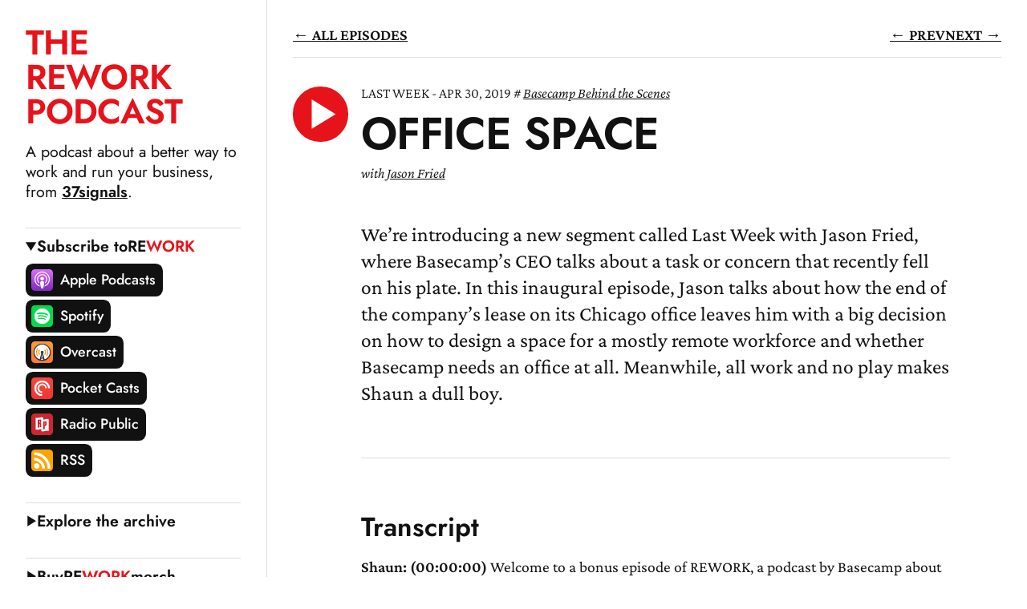

--- FILE ---
content_type: text/html
request_url: https://37signals.com/podcast/office-space/
body_size: 10668
content:
<!doctype html>

<html lang="en" data-controller="player" data-action="turbo:load->player#updateBigPlayControl">

<head>

  <meta charset="utf-8">
  <meta http-equiv="X-UA-Compatible" content="IE=edge,chrome=1">
  <meta name="viewport" content="width=device-width, initial-scale=1">





  <link rel="canonical" href="https://37signals.com/podcast/office-space/">



  <link rel="alternate icon" type="image/png" sizes="32x32" href="https://37signals.com/podcast/assets/icons/favicon-32x32.png">
  <link rel="icon" type="image/svg+xml" href="https://37signals.com/podcast/assets/icons/favicon.svg">
  <link rel="mask-icon" href="https://37signals.com/podcast/assets/icons/mask-icon.svg" color="#e7131a">
  <link rel="apple-touch-icon" href="https://37signals.com/podcast/assets/icons/favicon-196x196.png">
  <link rel="alternate" type="application/rss+xml" title="REWORK" href="https://feeds.buzzsprout.com/2260539.rss">
  <link rel="stylesheet" href="https://37signals.com/podcast/assets/main.css?v=1768973068702" media="all">



  <script src="https://37signals.com/podcast/assets/app.js?v=1768973068702" type="module"></script>

  <script async data-domain="37signals.com" src="https://37signals.com/js/script.js"></script>



  

  <title>OFFICE SPACE — REWORK</title>

  





  

    

  

    

  

    

  

    

  

    

  

    

  

    

  

    

  

    

  

    

  

    

  

    

  

    

  

    

  

    

  

    

  

    

  

    

  

    

  

    

  

    

  

    

  

    

  

    

  

    

  

    

  

    

  

    

  

    

  

    

  

    

  

    

  

    

  

    

  

    

  

    

  

    

  

    

  

    

  

    

  

    

  

    

  

    

  

    

  

    

  

    

  

    

  

    

  

    

  

    

  

    

  

    

  

    

  

    

  

    

  

    

  

    

  <meta property="og:description" content="We’re introducing a new segment called Last Week with Jason Fried, where Basecamp’s CEO talks about a task or concern that recently fell on his plate. In this inaugural episode, Jason talks about how the end of the company’s lease on its Chicago office leaves him with a big decision on how to design...">

    

  

    

  

    

  

    

  

    

  

    

  

    

  

    

  

    

  

    

  

    

  

    

  

    

  

    

  

    

  

    

  

    

  

    

  

    

  

    

  

    

  

    

  

    

  

    

  

    

  

    

  

    

  

    

  

    

  

    

  

    

  

    

  

    

  

    

  

    

  

    

  

    

  

    

  

    

  

    

  

    

  

    

  

    

  

    

  

    

  

    

  

    

  

    

  

    

  

    

  

    

  

    

  

    

  

    

  

    

  

    

  

    

  

    

  

    

  

    

  

    

  

    

  

    

  

    

  

    

  

    

  

    

  

    

  

    

  

    

  

    

  

    

  

    

  

    

  

    

  

    

  

    

  

    

  

    

  

    

  

    

  

    

  

    

  

    

  

    

  

    

  

    

  

    

  

    

  

    

  

    

  

    

  

    

  

    

  

    

  

    

  

    

  

    

  

    

  

    

  

    

  

    

  

    

  

    

  

    

  

    

  

    

  

    

  

    

  

    

  

    

  

    

  

    

  

    

  

    

  

    

  

    

  

    

  

    

  

    

  

    

  

    

  

    

  

    

  

    

  

    

  

    

  

    

  

    

  

    

  

    

  

    

  

    

  

    

  

    

  

    

  

    

  

    

  

    

  

    

  

    

  

    

  

    

  

    

  

    

  

    

  

    

  

    

  

    

  

    

  

    

  

    

  

    

  

    

  

    

  

    

  

    

  

    

  

    

  

    

  

    

  

    

  

    

  

    

  

    

  

    

  

    

  

    

  

    

  

    

  

    

  

    

  

    

  

    

  

    

  

    

  

    

  

    

  

    

  

    

  

    

  

    

  

    

  

    

  

    

  

    

  

    

  

    

  

    

  

    

  

    

  

    

  

    

  

    

  

    

  

    

  

    

  

    

  

    

  

    

  

    

  

    

  

    

  

    

  

    

  

    

  

    

  

    

  

    

  

    

  

    

  

    

  

    

  

    

  

    

  

    

  

    

  

    

  

    

  

    

  

    

  

    

  

    

  

    

  

    

  

    

  

    

  

    

  

    

  

    

  

    

  

    

  

    

  

    

  

    

  

    

  

    

  

    

  

    

  

    

  

    

  

    

  

    

  

    

  

    

  

    

  

    

  

    

  

    

  

    

  

    

  

    

  

    

  

    

  

    

  

    

  

    

  

    

  

    

  

    

  

    

  

    

  

    

  

    

  

    

  

    

  

    

  

    

  

    

  

    

  

    

  

    

  

    

  

    

  

    

  

    

  

    

  

    

  

    

  

    

  

    

  



  <meta name="twitter:site" content="@reworkpodcast">
  <meta name="twitter:creator" content="@reworkpodcast">



  <meta property="og:title" content="OFFICE SPACE">





  

    

  

    

  

    

  

    

  

    

  

    

  

    

  

    

  

    

  

    

  

    

  

    

  

    

  

    

  

    

  

    

  

    

  

    

  

    

  

    

  

    

  

    

  

    

  

    

  

    

  

    

  

    

  

    

  

    

  

    

  

    

  

    

  

    

  

    

  

    

  

    

  

    

  

    

  

    

  

    

  

    

  

    

  

    

  

    

  

    

  

    

  

    

  

    

  

    

  

    

  

    

  

    

  

    

  

    

  

    

  

    

  

    

  <meta property="og:description" content="We’re introducing a new segment called Last Week with Jason Fried, where Basecamp’s CEO talks about a task or concern that recently fell on his plate. In this inaugural episode, Jason talks about how the end of the company’s lease on its Chicago office leaves him with a big decision on how to design...">

    

  

    

  

    

  

    

  

    

  

    

  

    

  

    

  

    

  

    

  

    

  

    

  

    

  

    

  

    

  

    

  

    

  

    

  

    

  

    

  

    

  

    

  

    

  

    

  

    

  

    

  

    

  

    

  

    

  

    

  

    

  

    

  

    

  

    

  

    

  

    

  

    

  

    

  

    

  

    

  

    

  

    

  

    

  

    

  

    

  

    

  

    

  

    

  

    

  

    

  

    

  

    

  

    

  

    

  

    

  

    

  

    

  

    

  

    

  

    

  

    

  

    

  

    

  

    

  

    

  

    

  

    

  

    

  

    

  

    

  

    

  

    

  

    

  

    

  

    

  

    

  

    

  

    

  

    

  

    

  

    

  

    

  

    

  

    

  

    

  

    

  

    

  

    

  

    

  

    

  

    

  

    

  

    

  

    

  

    

  

    

  

    

  

    

  

    

  

    

  

    

  

    

  

    

  

    

  

    

  

    

  

    

  

    

  

    

  

    

  

    

  

    

  

    

  

    

  

    

  

    

  

    

  

    

  

    

  

    

  

    

  

    

  

    

  

    

  

    

  

    

  

    

  

    

  

    

  

    

  

    

  

    

  

    

  

    

  

    

  

    

  

    

  

    

  

    

  

    

  

    

  

    

  

    

  

    

  

    

  

    

  

    

  

    

  

    

  

    

  

    

  

    

  

    

  

    

  

    

  

    

  

    

  

    

  

    

  

    

  

    

  

    

  

    

  

    

  

    

  

    

  

    

  

    

  

    

  

    

  

    

  

    

  

    

  

    

  

    

  

    

  

    

  

    

  

    

  

    

  

    

  

    

  

    

  

    

  

    

  

    

  

    

  

    

  

    

  

    

  

    

  

    

  

    

  

    

  

    

  

    

  

    

  

    

  

    

  

    

  

    

  

    

  

    

  

    

  

    

  

    

  

    

  

    

  

    

  

    

  

    

  

    

  

    

  

    

  

    

  

    

  

    

  

    

  

    

  

    

  

    

  

    

  

    

  

    

  

    

  

    

  

    

  

    

  

    

  

    

  

    

  

    

  

    

  

    

  

    

  

    

  

    

  

    

  

    

  

    

  

    

  

    

  

    

  

    

  

    

  

    

  

    

  

    

  

    

  

    

  

    

  

    

  

    

  

    

  

    

  

    

  

    

  

    

  

    

  

    

  

    

  

    

  

    

  

    

  

    

  

    

  

    

  

    

  

    

  

    

  

    

  

    

  

    

  

    

  

    

  

    

  

    

  

    

  

    

  

    

  

    

  





  <meta name="twitter:card" content="summary_large_image">



  <meta property="og:image" content="https://37signals.com/podcast/assets/head/social-image.png">
  <meta name="robots" content="noodp">

  <script type="application/ld+json">
    {
      "@context": "http://schema.org",
      "@type": "WebSite",
      "url": "https://rework.fm",
      "name": "REWORK Podcast"
    }
  </script>


</head>


  <body>


<main class="broadsheet">

<nav class="nav broadsheet__sidebar" data-controller="accordion">

  <a class="nav__skip" href="#content">Skip to content</a>

  <h1 class="nav__masthead">
    <a href="https://37signals.com/podcast/">
      <span class="masthead__sub">The</span>
      <span class="masthead__mark">RE</span>WORK
      <span class="masthead__sub">Podcast</span>
    </a>
  </h1>

  <p class="nav__summary">A podcast about a better way to work and run your business, from <a href="https://37signals.com" target="_blank" rel="noopener">37signals</a>.</p>

  <details class="nav__section" id="navSubscribe" open data-turbo-permanent data-controller="subscribe">
    <summary class="nav__section-title" data-action="click->accordion#open">Subscribe to <span class="logo-inline">RE<span class="logo-inline__accent">WORK</span></span></summary>

<ul class="nav__subscribe">
  <li><a href="https://itunes.apple.com/us/podcast/rework/id1264193508?ls=1"><img src="https://37signals.com/podcast/assets/icons/apple.png" alt="Apple Podcasts" width="100" height="100">Apple Podcasts</a></li>
  <li><a href="https://open.spotify.com/show/5JxcIaIkN8zx3Zy7yD9snv"><img src="https://37signals.com/podcast/assets/icons/spotify.png" alt="Spotify" width="100" height="100">Spotify</a></li>
  <li><a href="https://overcast.fm/itunes1264193508"><img src="https://37signals.com/podcast/assets/icons/overcast.png" alt="Overcast" width="100" height="100">Overcast</a></li>
  <li><a href="https://pca.st/ER5E"><img src="https://37signals.com/podcast/assets/icons/pocket-casts.png" alt="Pocket Casts" width="100" height="100">Pocket Casts</a></li>
  <li><a href="https://play.radiopublic.com/rework-8jzOev"><img src="https://37signals.com/podcast/assets/icons/radio-public.png" alt="Radio Public" width="100" height="100">Radio Public</a></li>
  <li><a href="https://feeds.buzzsprout.com/2260539.rss"><img src="https://37signals.com/podcast/assets/icons/rss.svg" alt="RSS" width="100" height="100">RSS</a></li>
</ul>


  </details>

  <details class="nav__section" >
    <summary class="nav__section-title" data-action="click->accordion#open">Explore the archive</summary>



    <div class="nav__tags">



  

      <a href="https://37signals.com/podcast/tag/basecamp-behind-the-scenes">Basecamp Behind the Scenes</a>



  

      <a href="https://37signals.com/podcast/tag/big-tech">Big Tech</a>



  

      <a href="https://37signals.com/podcast/tag/customer-support">Customer Support</a>



  

      <a href="https://37signals.com/podcast/tag/dhh-and-jason-fried">DHH and Jason Fried</a>



  

      <a href="https://37signals.com/podcast/tag/greatest-hits">Greatest Hits</a>



  

      <a href="https://37signals.com/podcast/tag/hey">HEY</a>



  

      <a href="https://37signals.com/podcast/tag/just-for-fun">Just For Fun</a>



  

      <a href="https://37signals.com/podcast/tag/mailbags">Mailbags</a>



  

      <a href="https://37signals.com/podcast/tag/privacy">Privacy</a>



  

      <a href="https://37signals.com/podcast/tag/rework-revisited">REWORK Revisited</a>



  

      <a href="https://37signals.com/podcast/tag/remote-work">Remote Work</a>



  

      <a href="https://37signals.com/podcast/tag/running-a-calm-company">Running a Calm Company</a>



  

      <a href="https://37signals.com/podcast/tag/shape-up">Shape Up</a>



  

      <a href="https://37signals.com/podcast/tag/small-business">Small Business</a>



    </div>
  </details>

  <div class="nav__section">
    <a class="nav__section-title" data-turbo="false" href="https://37signals.com/podcast/shop/">Buy <span class="logo-inline">RE<span class="logo-inline__accent">WORK</span></span> merch</a>
  </div>

  <details class="nav__section">
    <summary class="nav__section-title" data-action="click->accordion#open">About the show</summary>
    <p><span class="logo-inline">RE<span class="logo-inline__accent">WORK</span></span> is a podcast about a better way to work and run your business, from <a href="https://37signals.com" target="_blank" rel="noopener">37signals</a> — the makers of <a href="https://basecamp.com" target="_blank" rel="noopener">Basecamp</a>, <a href="https://www.hey.com" target="_blank" rel="noopener">HEY</a>, <a href="https://www.fizzy.do" target="_blank" rel="noopener">Fizzy</a>, and <a href="https://once.com" target="_blank" rel="noopener">ONCE</a>. While the prevailing narrative around successful entrepreneurship tells you to scale fast and raise money, we think there’s a better way. We’ll take you behind the scenes at 37signals with co-founders <a href="https://twitter.com/jasonfried" target="_blank" rel="noopener">Jason Fried</a> and <a href="https://twitter.com/dhh" target="_blank" rel="noopener">David Heinemeier Hansson</a> and bring you stories from business owners who have embraced bootstrapping, staying small, and growing slow.</p>
    <p><span class="logo-inline">RE<span class="logo-inline__accent">WORK</span></span> is proudly hosted by <a href="https://www.buzzsprout.com/" target="_blank" rel="noopener">Buzzsprout</a></p>
    <p class="text --size-s space --flush-bottom"><em>Copyright &copy;2026 37signals.<br> All rights reserved.</em></p>
  </details>

  <details class="nav__section">
    <summary class="nav__section-title" data-action="click->accordion#open">Get in touch</summary>
    <p class="space --bottom-l">Have an idea for an episode? Want to share your story with us or ask Jason and David a question? Email us at <a href="mailto:rework@37signals.com">rework@37signals.com</a> or <a data-turbo="false" href="https://37signals.com/podcast/questions/">send us a video</a>. Sending a video gives us permission to use it on the air. Operators are standing by! (Not really, but we promise to listen to every message.)</p>
  </details>

</nav>


  <section id="content" class="broadsheet__content">





<div class="back-link">
  <a href="https://37signals.com/podcast/">&larr; All Episodes</a>



  <a href="https://37signals.com/podcast/unplugged-from-the-matrix/">&larr; Prev</a>





  <a href="https://37signals.com/podcast/know-your-team/">Next &rarr;</a>



</div>

<article class="episode --featured --perma">
  <div class="episode__mast">


  <small class="episode__number ">
    LAST WEEK - APR 30, 2019
  </small>




  <small class="episode__tags space --bottom-s">
    
      
    
      
        <a href="https://37signals.com/podcast/tag/basecamp-behind-the-scenes">Basecamp Behind the Scenes</a>
      
    
  </small>



    <h1 class="episode__title">OFFICE SPACE</h1>

<small class="episode__guests ">
    <em>with <a href="https://37signals.com/podcast/guest/jason-fried">Jason Fried</a></em>
  </small>



  </div>


  <a class="episode__play" href="https://www.buzzsprout.com/2260539/13786569-last-week-with-jason-fried-office-space.mp3" data-player-target="playButton" data-title="OFFICE SPACE" data-url="/office-space/" data-action="click->player#toggleBigPlay">
    <span class="episode__play-icon" aria-hidden="true"></span>
    <span class="episode__play-label" data-player-target="playButtonLabel">Listen now</span>
  </a>


  <section class="episode__content">

<p>We’re introducing a new segment called Last Week with Jason Fried, where Basecamp’s CEO talks about a task or concern that recently fell on his plate. In this inaugural episode, Jason talks about how the end of the company’s lease on its Chicago office leaves him with a big decision on how to design a space for a mostly remote workforce and whether Basecamp needs an office at all. Meanwhile, all work and no play makes Shaun a dull boy.</p>
<hr>
<h2>Transcript</h2>
<p><strong>Shaun: (00:00:00)</strong>
Welcome to a bonus episode of REWORK, a podcast by Basecamp about the better way to work and run your business. I’m Shaun Hildner.</p>
<p><strong>Wailin: (00:00:08)</strong>
And I’m Wailin Wong. We’re introducing a new segment today called Last Weeks with Jason Fried. Please do not sue us, John Oliver and HBO. On this segment, we’ll talk to Jason about something that recently fell on his plate as CEO. You hear from him a lot on REWORK about design and more high-level thoughts on company culture. But there’s a lot of other tasks and concerns that fall to him, too.</p>
<p><strong>Shaun: (00:00:31)</strong>
It turns out the lease on Basecamp’s office is ending next year and last week Jason was dealing with what to do next. I sat down with him to discuss the fate of Basecamp’s office in Chicago. Here is the inaugural episode of Last Week with Jason Fried.</p>
<p><strong>(00:00:45)</strong>
You posted last week about dealing with the office stuff. Can you talk about what our office is right now?</p>
<p><strong>Jason: (00:00:52)</strong>
Yeah, so, we’ve had this office space since 2010. It’s big. It’s like 10,000 square feet. We’ve got a huge theater that seats 37 people. We’ve got a massive kitchen and a massive dining table that used to be a bank conference room table, like on the top floor of an old building. You know, you can imagine like a bunch of suits sitting around it making decisions. Then we have a bunch of private rooms where people can have team conversations. Then we have a bunch of desks. It’s very beautiful, it’s very well done. Everyone who comes in is impressed by it.</p>
<p><strong>Shaun: (00:01:21)</strong>
How big was the company when you moved in?</p>
<p><strong>Jason: (00:01:23)</strong>
Oh my God. So, we moved in about ten years ago. Half the size, I’m imagining.</p>
<p><strong>Shaun: (00:01:29)</strong>
Yeah.</p>
<p><strong>Jason: (00:01:29)</strong>
Maybe closer to 30 people. We’re about 54 now. So, 30-ish, I think. Maybe even less, possibly. It’s possible it was even less. But, the idea behind the office was half of it is for office and the other half is for, like, public use. Not like it’s open to the public, but we had conferences and workshops and that kind of thing. And a big kitchen. And, it has served us really, really well. And like I said, everyone who comes in is impressed by it. But, we’re also just about to walk away from it. And just last week, I kind of decided that we’re done. So our lease is coming up next year and we’ve been sort of in negotiation a little bit with the landlord, talking about extending it or not extending it. I’ve looked at other spaces over the past year. And it turns out the landlord’s going to sell the building at some point. He’s not going to be the landlord by the time our lease renews.</p>
<p><strong>Shaun: (00:02:15)</strong>
Gotcha.</p>
<p><strong>Jason: (00:02:16)</strong>
And so, the relationship there, there won’t be one there anymore. We talked about, well, could we maybe, before you leave, set up a nice little deal? But, realistically, it’s just not worth it for anybody to sign us up at the price we were paying. So, here’s the thing. Ten years ago, this neighborhood that we’re in was nothing, in a sense. I mean, that sounds—it’s not nothing. But it was nothing like it is today.</p>
<p><strong>Shaun: (00:02:39)</strong>
Yeah, the meat-packers and stuff were still here.</p>
<p><strong>Jason: (00:02:41)</strong>
Yeah. And it was just really relatively cheap and no one was here. Now, there’s like Google’s three blocks away and there’s hotels and it’s huge. This is like the hottest part of Chicago, but ten years ago it wasn’t so we got a really good deal. If we were to renew our lease, when our lease is up at the market rates, our rent would go from something like—we’re paying about… Somewhere between $16 and $18,000 a month right. I’m not exactly sure of the number. I haven’t looked at the actual bill for a while. But it would probably got to $35, $40,000. And it’s just not worth it. It’s not worth it.</p>
<p><strong>Shaun: (00:03:13)</strong>
Yeah.</p>
<p><strong>Jason: (00:03:13)</strong>
It’s permanently not worth it because, we don’t use the office enough. So, it’s not that the office space isn’t worth it. It is worth it if we used it the way we intended, or if all 40 people, 50 people in the company came in every day. The neighborhood’s great, lot of restaurants. Like, it’s a great place to work, but we don’t work here. So, that doesn’t make sense. So, we decided we’re going to move on.</p>
<p><strong>Shaun: (00:03:36)</strong>
What kind of stuff are you thinking about when you’re looking for a new space?</p>
<p><strong>Jason: (00:03:39)</strong>
Well…</p>
<p><strong>Shaun: (00:03:39)</strong>
What do want this new office to—or, if there is going to be a new office, what do you want it to accomplish?</p>
<p><strong>Jason: (00:03:43)</strong>
Yeah, and really the next step was not to think about what do we replace this with, but what if we don’t replace this at all?</p>
<p><strong>(00:03:50)</strong>
So, that’s where the—and that’s still on the table. Do we need an office? Most people in this company don’t have an office. Most people work remotely, in a bunch of cities around the world, so what is it about Chicago? Why should we have our own office when most people do not?</p>
<p><strong>Shaun: (00:04:05)</strong>
Right.</p>
<p><strong>Jason: (00:04:05)</strong>
So, we’ve been thinking about… there’s some things like, let’s just never get another office. Or, let’s take a year off from getting an office and just see what it would be like to just not have an office. Or, let’s find a really small space that’s kind of right for us, relatively in the same area, because the area’s kind of nice. But something that’s maybe a third of the space. A third of the size and much cheaper.</p>
<p><strong>(00:04:26)</strong>
So, currently, I’d say two things are on the table. One is probably skipping an office for a year. The other one is signing a lease—relatively short-term lease, perhaps in a space not too far from here that I’ve looked at that is about… it’d be about 3,000 square feet, something like that. But a third of what we’re—a little bit less than a third of what we have now.</p>
<p><strong>(00:04:49)</strong>
And we would basically, if you think about what our office looks like now, we’ve got half of it’s public, half of it’s private? We’d keep the private side and jettison the public side and still shrink the private side a little bit more. But we’d have some team rooms. We’d have some desks, although I’ve been thinking a lot about… I’m curious of your take on this… I’ve been thinking a lot about, we talk about our office like a library. It’s like library rules and the whole thing.</p>
<p><strong>Shaun: (00:05:13)</strong>
Right.</p>
<p><strong>Jason: (00:05:13)</strong>
What if we designed like it looked like a library. Like, what if we had open tables, not desks, but open tables, work tables with a little green jade like library lamps. Low lamps. And had this notion of having a set of these tables throughout the space where people could just pick a space for a day and work there versus actually having their own desk.</p>
<p><strong>Shaun: (00:05:36)</strong>
Having a desk, yeah.</p>
<p><strong>Jason: (00:05:37)</strong>
Some people, like you, you kind of need something more permanent because you do recording and you do heavy lifting with a computer so you need a desktop. And so, you could just camp out at one and that would be your permanent place, basically. But a little bit more of a collaborative thing, because I’ve noticed when people come in, only a few people come in anyway, and it’s kind of like, well, when you come in and let’s hang out for lunch because no one gets to see each other that often. So, it’s more of a collaborative space than it is a quiet office space with individual desks. We still have team rooms, we still have a recording studio like we have here. We still have phone booths. But it would all just be compressed and the spirit would be more about the camaraderie of the space, and more like a… but still more treating it like a library and actually being more literal and making it look like a library.</p>
<p><strong>Shaun: (00:06:19)</strong>
Would you like to see more people come to the office?</p>
<p><strong>Jason: (00:06:22)</strong>
I don’t care. I think, like, to me, if you want to come, it’s here. If you don’t, it’s not. Or, it is, but you don’t have to. But I think that… I wouldn’t want to force it on anybody but what I would want to create is an environment—</p>
<p><strong>Shaun: (00:06:41)</strong>
Oh sure, I’m not saying force it, yeah.</p>
<p><strong>Jason: (00:06:42)</strong>
I think that, like, if we were to redo the office and make it more of this, first of all, smaller. Because one of the things, you come here pretty much every day. And you’re like, one of three.</p>
<p><strong>Shaun: (00:06:51)</strong>
Yeah.</p>
<p><strong>Jason: (00:06:52)</strong>
And, to sit in a big empty open space is not very cozy or welcoming.</p>
<p><strong>Shaun: (00:06:56)</strong>
It’s a little like being the caretaker at the Overlook Hotel.</p>
<p><strong>Jason: (00:06:58)</strong>
Right. Exactly.</p>
<p><strong>Shaun: (00:06:59)</strong>
Just typing on my typewriter.</p>
<p><strong>Jason: (00:07:01)</strong>
Exactly. And so, it’s not that appealing to show up here if you’re one of three in a 10,000 square foot. It feels empty. I think that if we make—if we get a smaller space and kind of design it in a slightly different way, I think it might attract more people to the space. More people might come because it will feel less cavernous. It will feel a little bit cozier, and a little bit more collaborative, in a sense. And I think that that might be something that people use differently than the way they use it now. I think. What do you think? Do you think if the space was smaller and a little bit more intimate in a sense, more people would come, or not?</p>
<p><strong>Shaun: (00:07:36)</strong>
I’m not sure. I’m trying to think. Because we used to have more people. I mean, there used to be more people living in Chicago, I think. But, we used to have more people come. And I don’t know what, exactly, changed.</p>
<p><strong>Jason: (00:07:48)</strong>
Happened, yeah.</p>
<p><strong>Shaun: (00:07:49)</strong>
People got over it. Commuting’s been harder.</p>
<p><strong>Jason: (00:07:51)</strong>
I mean, yeah, it’s not like people moved. It’s not like it became more inconvenient or something. I don’t know what happened, if anything did happen. Maybe it’s just schedules changed and life changed, and who knows.</p>
<p><strong>Shaun: (00:07:59)</strong>
Yep. Yeah.</p>
<p><strong>Jason: (00:08:02)</strong>
But I think a refresh and opportunity to do something new would be nice. Also, we would have with this other space I’m thinking about, which, again, is just nowhere near final, but… it would be on the first floor so we’d have outdoor space. We’d also have a roof deck.</p>
<p><strong>Shaun: (00:08:15)</strong>
Very looking forward to that.</p>
<p><strong>Jason: (00:08:15)</strong>
So, it’d be—you know, we’d have some room. You could grill. You could smoke, whatever you want to do. Outside and on the roof, so I think it might be more, especially in the summer months, might be just more of an appealing place to come and hang out and work. And then take some breaks where you go outside, that sort of thing. But, I don’t know. We’ll have to see. We’ll have to see how it shakes out. We’ll probably use the same architect that did this space, so, sensibilities would be similar. But we haven’t made a decision. So, I’m currently, in fact at 5:30 today, I’m going back over there to take a look at it again.</p>
<p><strong>Shaun: (00:08:45)</strong>
To the new space?</p>
<p><strong>Jason: (00:08:45)</strong>
Yeah. To just get a sense of it. And do a walk-through again, and I don’t know. We’ll see what happens. The other thing we would do, slightly different, too, if we did this space that we’re looking at would be, we would actually divide the space essentially in half and we’d—there’d be two companies in there. So, it’d be us and another company.</p>
<p><strong>Shaun: (00:09:05)</strong>
Okay.</p>
<p><strong>Jason: (00:09:05)</strong>
Private offices, but this building is kind of, about 6,000 square feet so we’d kind of take half, they’d kind of take half. And we’d have a shared kitchen and shared bathrooms. So, we’d have some shared common areas versus right now we have a big kitchen, which, like, it’s weird to sit at the lunch table by yourself. It’s really eerie, in fact. So, we would have—and this other company’s about 15 people. So, it’s kind of like two size companies—I mean, we’re bigger than 15, but in Chicago we’re about 15.</p>
<p><strong>Shaun: (00:09:30)</strong>
Yeah.</p>
<p><strong>Jason: (00:09:30)</strong>
But, it’s a friendly company. A friend of the company, let’s call it. And we’d all have our private spaces but there’d be some communal spaces that we would share together. And so, that would be kind of fun, too, because you can go eat lunch and there would be some other people there that maybe, eventually you’d get to know. But it would be a little bit more social and less just like, again, empty. So, I think that might be nice. Also, as part of the building, there might be some more tenants that are going to go into the building that are really interesting, too. So, there’s just… it’s a good vibe. Right now, I feel like we don’t really interact with anybody else in our building.</p>
<p><strong>Shaun: (00:09:59)</strong>
No.</p>
<p><strong>Jason: (00:09:59)</strong>
At all. There’s kind of nowhere to do it, first of all. And also, it’s just like, different kind of companies. So, I think there’s just some stuff going for this. But, again, it’s really early. It’s really really early.</p>
<p><strong>Shaun: (00:10:10)</strong>
What are you most, or more excited about? It sounds like you’re more excited about this new space than going office-less.</p>
<p><strong>Jason: (00:10:16)</strong>
Partially because I like architecture and space.</p>
<p><strong>Shaun: (00:10:18)</strong>
You get a chance to design a new space, absolutely.</p>
<p><strong>Jason: (00:10:19)</strong>
Planning, get to design a new office. I think, David and I haven’t talked about it, I think David probably would come out on the other side of this argument, which is like, we don’t really need it, why are we spending the money on it, and a totally fair argument. Part of it is David’s not in Chicago anymore. I am, so, there’s some of that. I do,though, think that even if I wasn’t here. I feel like because there are 15 people here, in Chicago, it feels like that is a home base. And because there’s 15, it feels like there should be some place for those 15 to get together that’s reliable.</p>
<p><strong>Shaun: (00:10:51)</strong>
I mean, people come in. I mean…</p>
<p><strong>Jason: (00:10:52)</strong>
Yeah. People come in from out of town.</p>
<p><strong>Shaun: (00:10:54)</strong>
They always come to the office to work.</p>
<p><strong>Jason: (00:10:55)</strong>
And it’s nice to have some private space—</p>
<p><strong>Shaun: (00:10:58)</strong>
It’d be weird to expect them to go find a hotel conference room or something to work in.</p>
<p><strong>Jason: (00:11:01)</strong>
Totally. Although, we wouldn’t have meet-ups here. Actually, we still could have meet-ups here. So, one of the reasons we have this big office space now is for our meet-ups, we have 50-some-odd people come and we fly everybody in, and we spend a week together in this office. There’s enough room for 50 people in this space. There would not be enough room for 50 people in the new room.</p>
<p><strong>Shaun: (00:11:17)</strong>
There’s barely enough room for 50 people, though. It’s this weird thing where it’s way too big for 360 days out of the year and then for five days or ten days, it’s way too small.</p>
<p><strong>Jason: (00:11:30)</strong>
It’s true. It’s not properly sized.</p>
<p><strong>Shaun: (00:11:33)</strong>
Yeah.</p>
<p><strong>Jason: (00:11:33)</strong>
I think what we would do is, we haven’t decided, but one option is to have meet-ups in other cities. Which we used to do a long time ago. We might return to that, or we might still have everyone come to Chicago. It’s an easy city to get to for everyone around the world. We have people all over the place, like a lot of flights into Chicago, it’s very easy. Plus we have 15 people here that we don’t need to fly and put up in hotels. And then we might just rent a venue for like, two of the days.</p>
<p><strong>Shaun: (00:11:59)</strong>
An event space, yeah.</p>
<p><strong>Jason: (00:11:59)</strong>
Yeah, an event space. Perhaps just for two of the days, maybe like for the big talks. And then, the rest of it, people can bounce in out. They can come into the office, they can go hang out at SoHo House. They can go hang out at the hotel. They can just kind of do their own things. But the office would be open. It’s enough room for people to hang out, but not all 50 at the same time. So, we might do that. I don’t know, we haven’t really thought about that. That’s kind of the next step. So, I’m actually more excited about doing something in a space. I think it’s a good—I think it’s fun to do these kind of projects. We would be a lot cheaper than the first time we did it. So, we’d be responsible about it. But it feels kind of like the right next step for us, versus going completely cold turkey, essentially, and having nothing.</p>
<p><strong>Shaun: (00:12:37)</strong>
Yeah, cool.</p>
<p><strong>Jason: (00:12:38)</strong>
I’m trying to think if there’s anything else I could share about the process. I would also say that over the past year and a half, we’ve been looking at other spaces. We looked downtown at the Loop, which is a whole ‘nother discussion we had. Which is like, could we just go downtown. That would be a totally different thing. We’d be near the lake, be near everything that’s going on in Chicago, you know.</p>
<p><strong>Shaun: (00:12:55)</strong>
Going downtown to the cool vibe, too.</p>
<p><strong>Jason: (00:12:57)</strong>
You used to work downtown, right?</p>
<p><strong>Shaun: (00:12:57)</strong>
Yep. Mm-hmm.</p>
<p><strong>Jason: (00:12:58)</strong>
It’s a totally different vibe. It’s very busy. We looked at this one space that overlooked Michigan Ave and the Apple Store and the river. It was an amazing view. That was really appealing for a while, but then I went down and—I drive, so I went down and drove there. And it was like, fuck no. I’m not going to do this have to drive every day.</p>
<p><strong>Shaun: (00:13:14)</strong>
It would make my commute much easier.</p>
<p><strong>Jason: (00:13:15)</strong>
You would love it, totally. Anyone who takes CTA would love it, but like… it’s a pain in the ass to get downtown by car. And I also don’t think a lot of people would end up showing up. I think it’s just—it’s enough of a hassle for a lot of people to deal with the citythat it might not happen. And also, it just… it was a big building. The build-out would have been very expensive. It just—it felt like a big project in an unknown location that I wasn’t sure we’d—like, I feel like we’d love it for six months and then be like, oh my God, what did we do. You know? And you have to sign a long-term lease at those places.</p>
<p><strong>Shaun: (00:13:46)</strong>
And people would stop coming in, and yeah.</p>
<p><strong>Jason: (00:13:48)</strong>
Yeah, and the same thing would kinda happen. We looked at that, we looked at some other kind of spaces. We looked at—I’ve always wanted to buy an old two-flat or something and convert it into an office.</p>
<p><strong>Shaun: (00:13:58)</strong>
Yeah, that would be really cool.</p>
<p><strong>Jason: (00:13:58)</strong>
Or, an old building or something. And there’s been a few I’ve looked at that I would just have bought. I don’t think the company would buy it. Maybe it would. I would just it and like we’d rent it from me fairly. Whatever, I don’t know what we would do. But I looked at that kind of thing, too. And this other opportunity just came up a few weeks ago. This guy’s like, hey, I got this building. We’re gonna move our office, you want to move in? And like, yeah, maybe. Let’s go look at it. I looked at it, and I was like, this is kind of interesting. And then, it was like, small and appealing and the location’s pretty cool. And the other companies are kind of cool, so we’ll see what happens.</p>
<p><strong>Shaun: (00:14:27)</strong>
Cool.</p>
<p><strong>Jason: (00:14:28)</strong>
That was last week.</p>
<p><strong>Shaun: (00:14:28)</strong>
Awesome.</p>
<p>[Clip from The Shining plays]</p>
<p><strong>Jack Torrance: (00:14:30)</strong>
Mr. Grady. You were a caretaker here.</p>
<p><strong>Delbert Grady: (00:14:43)</strong>
I’m sorry to differ with you, sir. But you are the caretaker. You’ve always been the caretaker. I should know, sir. I’ve always been here.</p>
<p><strong>Wailin: (00:15:13)</strong>
REWORK is produced by Shaun Hildner and me, Wailin Wong. If you have a question for Jason about how he runs Basecamp, we are collecting questions for an upcoming mailbag episode. Leave us a voicemail at (708) 628-7850. Again, that’s (708) 628-7850.</p>


  </section>
</article>


  </section>

</main>


<div class="player --hidden" id="player" data-player-target="playerElement" data-turbo-permanent>

  <audio class="player__audio-element" controls data-player-target="audioElement" data-action="loadedmetadata->player#setup timeupdate->player#update play->player#updateAllPlayControls pause->player#updateAllPlayControls">
    <source data-player-target="sourceElement" src="" type="audio/mp3">
  </audio>

  <div class="player__progress-track" data-player-target="playerProgressTrack" data-action="click->player#seek"></div>
  <div class="player__progress" data-player-target="playerProgress"></div>

  <button type="button" class="player__skip --backward" data-player-target="playerSkipBack" data-action="click->player#skipBack" aria-label="skip 30 seconds back"></button>
  <button type="button" class="player__play" data-player-target="playerPlayButton" data-action="click->player#togglePlayPause pause->player#updatePlayControl play->player#updatePlayControl" aria-label="play"></button>
  <button type="button" class="player__skip --forward" data-player-target="playerSkipForward" data-action="click->player#skipForward" aria-label="skip 30 seconds forward"></button>

  <p class="player__title" data-player-target="playerTitle"><a href="https://37signals.com/podcast/">This is an episode title</a></p>

  <div class="player__time">
    <span data-player-target="playerCurrentTime">00:00</span> / <span data-player-target="playerTotalTime">00:00</span>
  </div>

</div>


  </body>

</html>


--- FILE ---
content_type: image/svg+xml
request_url: https://37signals.com/podcast/assets/icons/rss.svg
body_size: -494
content:
<svg fill="none" height="256" viewBox="0 0 256 256" width="256" xmlns="http://www.w3.org/2000/svg"><path d="m0 0h256v256h-256z" fill="#ffa500"/><g fill="#fff"><path d="m64 224c17.6731 0 32-14.327 32-32s-14.3269-32-32-32-32 14.327-32 32 14.3269 32 32 32z"/><path d="m32 128c25.4608 0 49.8788 10.114 67.8822 28.118 18.0038 18.003 28.1178 42.421 28.1178 67.882h32c0-33.948-13.486-66.505-37.49-90.51-24.005-24.004-56.5623-37.49-90.51-37.49z"/><path d="m32 64c21.0115 0 41.8173 4.1385 61.2293 12.1793 19.4117 8.0407 37.0507 19.8262 51.9077 34.6837 14.857 14.857 26.643 32.496 34.684 51.908 8.04 19.412 12.179 40.218 12.179 61.229h32c0-50.922-20.229-99.758-56.236-135.7645-36.006-36.007-84.8424-56.2355-135.764-56.2355z"/></g></svg>

--- FILE ---
content_type: application/javascript
request_url: https://37signals.com/podcast/assets/app.js?v=1768973068702
body_size: 37408
content:
var sr=Object.defineProperty;var rr=(r,e,t)=>e in r?sr(r,e,{enumerable:!0,configurable:!0,writable:!0,value:t}):r[e]=t;var ae=(r,e,t)=>(rr(r,typeof e!="symbol"?e+"":e,t),t);(function(r){if(typeof r.requestSubmit=="function")return;r.requestSubmit=function(s){s?(e(s,this),s.click()):(s=document.createElement("input"),s.type="submit",s.hidden=!0,this.appendChild(s),s.click(),this.removeChild(s))};function e(s,i){s instanceof HTMLElement||t(TypeError,"parameter 1 is not of type 'HTMLElement'"),s.type=="submit"||t(TypeError,"The specified element is not a submit button"),s.form==i||t(DOMException,"The specified element is not owned by this form element","NotFoundError")}function t(s,i,n){throw new s("Failed to execute 'requestSubmit' on 'HTMLFormElement': "+i+".",n)}})(HTMLFormElement.prototype);var Ze=new WeakMap;function ir(r){let e=r instanceof Element?r:r instanceof Node?r.parentElement:null,t=e?e.closest("input, button"):null;return t?.type=="submit"?t:null}function nr(r){let e=ir(r.target);e&&e.form&&Ze.set(e.form,e)}(function(){if("submitter"in Event.prototype)return;let r=window.Event.prototype;if("SubmitEvent"in window){let e=window.SubmitEvent.prototype;if(/Apple Computer/.test(navigator.vendor)&&!("submitter"in e))r=e;else return}addEventListener("click",nr,!0),Object.defineProperty(r,"submitter",{get(){if(this.type=="submit"&&this.target instanceof HTMLFormElement)return Ze.get(this.target)}})})();var U={eager:"eager",lazy:"lazy"},He=class extends HTMLElement{loaded=Promise.resolve();static get observedAttributes(){return["disabled","loading","src"]}constructor(){super();this.delegate=new He.delegateConstructor(this)}connectedCallback(){this.delegate.connect()}disconnectedCallback(){this.delegate.disconnect()}reload(){return this.delegate.sourceURLReloaded()}attributeChangedCallback(e){e=="loading"?this.delegate.loadingStyleChanged():e=="src"?this.delegate.sourceURLChanged():e=="disabled"&&this.delegate.disabledChanged()}get src(){return this.getAttribute("src")}set src(e){e?this.setAttribute("src",e):this.removeAttribute("src")}get refresh(){return this.getAttribute("refresh")}set refresh(e){e?this.setAttribute("refresh",e):this.removeAttribute("refresh")}get shouldReloadWithMorph(){return this.src&&this.refresh==="morph"}get loading(){return or(this.getAttribute("loading")||"")}set loading(e){e?this.setAttribute("loading",e):this.removeAttribute("loading")}get disabled(){return this.hasAttribute("disabled")}set disabled(e){e?this.setAttribute("disabled",""):this.removeAttribute("disabled")}get autoscroll(){return this.hasAttribute("autoscroll")}set autoscroll(e){e?this.setAttribute("autoscroll",""):this.removeAttribute("autoscroll")}get complete(){return!this.delegate.isLoading}get isActive(){return this.ownerDocument===document&&!this.isPreview}get isPreview(){return this.ownerDocument?.documentElement?.hasAttribute("data-turbo-preview")}},R=He;ae(R,"delegateConstructor");function or(r){switch(r.toLowerCase()){case"lazy":return U.lazy;default:return U.eager}}var ar={enabled:!0,progressBarDelay:500,unvisitableExtensions:new Set([".7z",".aac",".apk",".avi",".bmp",".bz2",".css",".csv",".deb",".dmg",".doc",".docx",".exe",".gif",".gz",".heic",".heif",".ico",".iso",".jpeg",".jpg",".js",".json",".m4a",".mkv",".mov",".mp3",".mp4",".mpeg",".mpg",".msi",".ogg",".ogv",".pdf",".pkg",".png",".ppt",".pptx",".rar",".rtf",".svg",".tar",".tif",".tiff",".txt",".wav",".webm",".webp",".wma",".wmv",".xls",".xlsx",".xml",".zip"])};function G(r){if(r.getAttribute("data-turbo-eval")=="false")return r;{let e=document.createElement("script"),t=ot();return t&&(e.nonce=t),e.textContent=r.textContent,e.async=!1,cr(e,r),e}}function cr(r,e){for(let{name:t,value:s}of e.attributes)r.setAttribute(t,s)}function lr(r){let e=document.createElement("template");return e.innerHTML=r,e.content}function g(r,{target:e,cancelable:t,detail:s}={}){let i=new CustomEvent(r,{cancelable:t,bubbles:!0,composed:!0,detail:s});return e&&e.isConnected?e.dispatchEvent(i):document.documentElement.dispatchEvent(i),i}function et(r){r.preventDefault(),r.stopImmediatePropagation()}function Z(){return document.visibilityState==="hidden"?st():tt()}function tt(){return new Promise(r=>requestAnimationFrame(()=>r()))}function st(){return new Promise(r=>setTimeout(()=>r(),0))}function hr(){return Promise.resolve()}function rt(r=""){return new DOMParser().parseFromString(r,"text/html")}function it(r,...e){let t=ur(r,e).replace(/^\n/,"").split(`
`),s=t[0].match(/^\s+/),i=s?s[0].length:0;return t.map(n=>n.slice(i)).join(`
`)}function ur(r,e){return r.reduce((t,s,i)=>{let n=e[i]==null?"":e[i];return t+s+n},"")}function F(){return Array.from({length:36}).map((r,e)=>e==8||e==13||e==18||e==23?"-":e==14?"4":e==19?(Math.floor(Math.random()*4)+8).toString(16):Math.floor(Math.random()*15).toString(16)).join("")}function ce(r,...e){for(let t of e.map(s=>s?.getAttribute(r)))if(typeof t=="string")return t;return null}function dr(r,...e){return e.some(t=>t&&t.hasAttribute(r))}function le(...r){for(let e of r)e.localName=="turbo-frame"&&e.setAttribute("busy",""),e.setAttribute("aria-busy","true")}function he(...r){for(let e of r)e.localName=="turbo-frame"&&e.removeAttribute("busy"),e.removeAttribute("aria-busy")}function mr(r,e=2e3){return new Promise(t=>{let s=()=>{r.removeEventListener("error",s),r.removeEventListener("load",s),t()};r.addEventListener("load",s,{once:!0}),r.addEventListener("error",s,{once:!0}),setTimeout(t,e)})}function nt(r){switch(r){case"replace":return history.replaceState;case"advance":case"restore":return history.pushState}}function fr(r){return r=="advance"||r=="replace"||r=="restore"}function H(...r){let e=ce("data-turbo-action",...r);return fr(e)?e:null}function Ce(r){return document.querySelector(`meta[name="${r}"]`)}function ue(r){let e=Ce(r);return e&&e.content}function ot(){let r=Ce("csp-nonce");if(r){let{nonce:e,content:t}=r;return e==""?t:e}}function pr(r,e){let t=Ce(r);return t||(t=document.createElement("meta"),t.setAttribute("name",r),document.head.appendChild(t)),t.setAttribute("content",e),t}function _(r,e){if(r instanceof Element)return r.closest(e)||_(r.assignedSlot||r.getRootNode()?.host,e)}function Me(r){let e="[inert], :disabled, [hidden], details:not([open]), dialog:not([open])";return!!r&&r.closest(e)==null&&typeof r.focus=="function"}function at(r){return Array.from(r.querySelectorAll("[autofocus]")).find(Me)}async function gr(r,e){let t=e();r(),await tt();let s=e();return[t,s]}function ct(r){if(r==="_blank")return!1;if(r){for(let e of document.getElementsByName(r))if(e instanceof HTMLIFrameElement)return!1;return!0}else return!0}function lt(r){return _(r,"a[href]:not([target^=_]):not([download])")}function ht(r){return S(r.getAttribute("href")||"")}function br(r,e){let t=null;return(...s)=>{let i=()=>r.apply(this,s);clearTimeout(t),t=setTimeout(i,e)}}var vr={"aria-disabled":{beforeSubmit:r=>{r.setAttribute("aria-disabled","true"),r.addEventListener("click",et)},afterSubmit:r=>{r.removeAttribute("aria-disabled"),r.removeEventListener("click",et)}},disabled:{beforeSubmit:r=>r.disabled=!0,afterSubmit:r=>r.disabled=!1}},ut=class{#e=null;constructor(e){Object.assign(this,e)}get submitter(){return this.#e}set submitter(e){this.#e=vr[e]||e}},yr=new ut({mode:"on",submitter:"disabled"}),w={drive:ar,forms:yr};function S(r){return new URL(r.toString(),document.baseURI)}function x(r){let e;if(r.hash)return r.hash.slice(1);if(e=r.href.match(/#(.*)$/))return e[1]}function Re(r,e){let t=e?.getAttribute("formaction")||r.getAttribute("action")||r.action;return S(t)}function Er(r){return(Tr(r).match(/\.[^.]*$/)||[])[0]||""}function wr(r,e){let t=Lr(e);return r.href===S(t).href||r.href.startsWith(t)}function B(r,e){return wr(r,e)&&!w.drive.unvisitableExtensions.has(Er(r))}function Oe(r){let e=x(r);return e!=null?r.href.slice(0,-(e.length+1)):r.href}function de(r){return Oe(r)}function Sr(r,e){return S(r).href==S(e).href}function Ar(r){return r.pathname.split("/").slice(1)}function Tr(r){return Ar(r).slice(-1)[0]}function Lr(r){return Cr(r.origin+r.pathname)}function Cr(r){return r.endsWith("/")?r:r+"/"}var me=class{constructor(e){this.response=e}get succeeded(){return this.response.ok}get failed(){return!this.succeeded}get clientError(){return this.statusCode>=400&&this.statusCode<=499}get serverError(){return this.statusCode>=500&&this.statusCode<=599}get redirected(){return this.response.redirected}get location(){return S(this.response.url)}get isHTML(){return this.contentType&&this.contentType.match(/^(?:text\/([^\s;,]+\b)?html|application\/xhtml\+xml)\b/)}get statusCode(){return this.response.status}get contentType(){return this.header("Content-Type")}get responseText(){return this.response.clone().text()}get responseHTML(){return this.isHTML?this.response.clone().text():Promise.resolve(void 0)}header(e){return this.response.headers.get(e)}},dt=class extends Set{constructor(e){super();this.maxSize=e}add(e){if(this.size>=this.maxSize){let s=this.values().next().value;this.delete(s)}super.add(e)}},mt=new dt(20),Mr=window.fetch;function ft(r,e={}){let t=new Headers(e.headers||{}),s=F();return mt.add(s),t.append("X-Turbo-Request-Id",s),Mr(r,{...e,headers:t})}function ke(r){switch(r.toLowerCase()){case"get":return C.get;case"post":return C.post;case"put":return C.put;case"patch":return C.patch;case"delete":return C.delete}}var C={get:"get",post:"post",put:"put",patch:"patch",delete:"delete"};function Rr(r){switch(r.toLowerCase()){case $.multipart:return $.multipart;case $.plain:return $.plain;default:return $.urlEncoded}}var $={urlEncoded:"application/x-www-form-urlencoded",multipart:"multipart/form-data",plain:"text/plain"},K=class{abortController=new AbortController;#e=e=>{};constructor(e,t,s,i=new URLSearchParams,n=null,l=$.urlEncoded){let[d,p]=pt(S(s),t,i,l);this.delegate=e,this.url=d,this.target=n,this.fetchOptions={credentials:"same-origin",redirect:"follow",method:t.toUpperCase(),headers:{...this.defaultHeaders},body:p,signal:this.abortSignal,referrer:this.delegate.referrer?.href},this.enctype=l}get method(){return this.fetchOptions.method}set method(e){let t=this.isSafe?this.url.searchParams:this.fetchOptions.body||new FormData,s=ke(e)||C.get;this.url.search="";let[i,n]=pt(this.url,s,t,this.enctype);this.url=i,this.fetchOptions.body=n,this.fetchOptions.method=s.toUpperCase()}get headers(){return this.fetchOptions.headers}set headers(e){this.fetchOptions.headers=e}get body(){return this.isSafe?this.url.searchParams:this.fetchOptions.body}set body(e){this.fetchOptions.body=e}get location(){return this.url}get params(){return this.url.searchParams}get entries(){return this.body?Array.from(this.body.entries()):[]}cancel(){this.abortController.abort()}async perform(){let{fetchOptions:e}=this;this.delegate.prepareRequest(this);let t=await this.#t(e);try{this.delegate.requestStarted(this),t.detail.fetchRequest?this.response=t.detail.fetchRequest.response:this.response=ft(this.url.href,e);let s=await this.response;return await this.receive(s)}catch(s){if(s.name!=="AbortError")throw this.#s(s)&&this.delegate.requestErrored(this,s),s}finally{this.delegate.requestFinished(this)}}async receive(e){let t=new me(e);return g("turbo:before-fetch-response",{cancelable:!0,detail:{fetchResponse:t},target:this.target}).defaultPrevented?this.delegate.requestPreventedHandlingResponse(this,t):t.succeeded?this.delegate.requestSucceededWithResponse(this,t):this.delegate.requestFailedWithResponse(this,t),t}get defaultHeaders(){return{Accept:"text/html, application/xhtml+xml"}}get isSafe(){return Pe(this.method)}get abortSignal(){return this.abortController.signal}acceptResponseType(e){this.headers.Accept=[e,this.headers.Accept].join(", ")}async#t(e){let t=new Promise(i=>this.#e=i),s=g("turbo:before-fetch-request",{cancelable:!0,detail:{fetchOptions:e,url:this.url,resume:this.#e},target:this.target});return this.url=s.detail.url,s.defaultPrevented&&await t,s}#s(e){return!g("turbo:fetch-request-error",{target:this.target,cancelable:!0,detail:{request:this,error:e}}).defaultPrevented}};function Pe(r){return ke(r)==C.get}function pt(r,e,t,s){let i=Array.from(t).length>0?new URLSearchParams(gt(t)):r.searchParams;return Pe(e)?[Or(r,i),null]:s==$.urlEncoded?[r,i]:[r,t]}function gt(r){let e=[];for(let[t,s]of r)s instanceof File||e.push([t,s]);return e}function Or(r,e){let t=new URLSearchParams(gt(e));return r.search=t.toString(),r}var bt=class{started=!1;constructor(e,t){this.delegate=e,this.element=t,this.intersectionObserver=new IntersectionObserver(this.intersect)}start(){this.started||(this.started=!0,this.intersectionObserver.observe(this.element))}stop(){this.started&&(this.started=!1,this.intersectionObserver.unobserve(this.element))}intersect=e=>{e.slice(-1)[0]?.isIntersecting&&this.delegate.elementAppearedInViewport(this.element)}},I=class{static wrap(e){return typeof e=="string"?new this(lr(e)):e}constructor(e){this.fragment=kr(e)}};ae(I,"contentType","text/vnd.turbo-stream.html");function kr(r){for(let e of r.querySelectorAll("turbo-stream")){let t=document.importNode(e,!0);for(let s of t.templateElement.content.querySelectorAll("script"))s.replaceWith(G(s));e.replaceWith(t)}return r}var Pr=100,vt=class{#e=null;#t=null;get(e){if(this.#t&&this.#t.url===e&&this.#t.expire>Date.now())return this.#t.request}setLater(e,t,s){this.clear(),this.#e=setTimeout(()=>{t.perform(),this.set(e,t,s),this.#e=null},Pr)}set(e,t,s){this.#t={url:e,request:t,expire:new Date(new Date().getTime()+s)}}clear(){this.#e&&clearTimeout(this.#e),this.#t=null}},Fr=10*1e3,z=new vt,J={initialized:"initialized",requesting:"requesting",waiting:"waiting",receiving:"receiving",stopping:"stopping",stopped:"stopped"},ee=class{state=J.initialized;static confirmMethod(e){return Promise.resolve(confirm(e))}constructor(e,t,s,i=!1){let n=Vr(t,s),l=Nr(qr(t,s),n),d=Br(t,s),p=Hr(t,s);this.delegate=e,this.formElement=t,this.submitter=s,this.fetchRequest=new K(this,n,l,d,t,p),this.mustRedirect=i}get method(){return this.fetchRequest.method}set method(e){this.fetchRequest.method=e}get action(){return this.fetchRequest.url.toString()}set action(e){this.fetchRequest.url=S(e)}get body(){return this.fetchRequest.body}get enctype(){return this.fetchRequest.enctype}get isSafe(){return this.fetchRequest.isSafe}get location(){return this.fetchRequest.url}async start(){let{initialized:e,requesting:t}=J,s=ce("data-turbo-confirm",this.submitter,this.formElement);if(!(typeof s=="string"&&!await(typeof w.forms.confirm=="function"?w.forms.confirm:ee.confirmMethod)(s,this.formElement,this.submitter))&&this.state==e)return this.state=t,this.fetchRequest.perform()}stop(){let{stopping:e,stopped:t}=J;if(this.state!=e&&this.state!=t)return this.state=e,this.fetchRequest.cancel(),!0}prepareRequest(e){if(!e.isSafe){let t=Ir(ue("csrf-param"))||ue("csrf-token");t&&(e.headers["X-CSRF-Token"]=t)}this.requestAcceptsTurboStreamResponse(e)&&e.acceptResponseType(I.contentType)}requestStarted(e){this.state=J.waiting,this.submitter&&w.forms.submitter.beforeSubmit(this.submitter),this.setSubmitsWith(),le(this.formElement),g("turbo:submit-start",{target:this.formElement,detail:{formSubmission:this}}),this.delegate.formSubmissionStarted(this)}requestPreventedHandlingResponse(e,t){z.clear(),this.result={success:t.succeeded,fetchResponse:t}}requestSucceededWithResponse(e,t){if(t.clientError||t.serverError){this.delegate.formSubmissionFailedWithResponse(this,t);return}if(z.clear(),this.requestMustRedirect(e)&&Dr(t)){let s=new Error("Form responses must redirect to another location");this.delegate.formSubmissionErrored(this,s)}else this.state=J.receiving,this.result={success:!0,fetchResponse:t},this.delegate.formSubmissionSucceededWithResponse(this,t)}requestFailedWithResponse(e,t){this.result={success:!1,fetchResponse:t},this.delegate.formSubmissionFailedWithResponse(this,t)}requestErrored(e,t){this.result={success:!1,error:t},this.delegate.formSubmissionErrored(this,t)}requestFinished(e){this.state=J.stopped,this.submitter&&w.forms.submitter.afterSubmit(this.submitter),this.resetSubmitterText(),he(this.formElement),g("turbo:submit-end",{target:this.formElement,detail:{formSubmission:this,...this.result}}),this.delegate.formSubmissionFinished(this)}setSubmitsWith(){if(!(!this.submitter||!this.submitsWith)){if(this.submitter.matches("button"))this.originalSubmitText=this.submitter.innerHTML,this.submitter.innerHTML=this.submitsWith;else if(this.submitter.matches("input")){let e=this.submitter;this.originalSubmitText=e.value,e.value=this.submitsWith}}}resetSubmitterText(){if(!(!this.submitter||!this.originalSubmitText)){if(this.submitter.matches("button"))this.submitter.innerHTML=this.originalSubmitText;else if(this.submitter.matches("input")){let e=this.submitter;e.value=this.originalSubmitText}}}requestMustRedirect(e){return!e.isSafe&&this.mustRedirect}requestAcceptsTurboStreamResponse(e){return!e.isSafe||dr("data-turbo-stream",this.submitter,this.formElement)}get submitsWith(){return this.submitter?.getAttribute("data-turbo-submits-with")}};function Br(r,e){let t=new FormData(r),s=e?.getAttribute("name"),i=e?.getAttribute("value");return s&&t.append(s,i||""),t}function Ir(r){if(r!=null){let t=(document.cookie?document.cookie.split("; "):[]).find(s=>s.startsWith(r));if(t){let s=t.split("=").slice(1).join("=");return s?decodeURIComponent(s):void 0}}}function Dr(r){return r.statusCode==200&&!r.redirected}function qr(r,e){let t=typeof r.action=="string"?r.action:null;return e?.hasAttribute("formaction")?e.getAttribute("formaction")||"":r.getAttribute("action")||t||""}function Nr(r,e){let t=S(r);return Pe(e)&&(t.search=""),t}function Vr(r,e){let t=e?.getAttribute("formmethod")||r.getAttribute("method")||"";return ke(t.toLowerCase())||C.get}function Hr(r,e){return Rr(e?.getAttribute("formenctype")||r.enctype)}var te=class{constructor(e){this.element=e}get activeElement(){return this.element.ownerDocument.activeElement}get children(){return[...this.element.children]}hasAnchor(e){return this.getElementForAnchor(e)!=null}getElementForAnchor(e){return e?this.element.querySelector(`[id='${e}'], a[name='${e}']`):null}get isConnected(){return this.element.isConnected}get firstAutofocusableElement(){return at(this.element)}get permanentElements(){return Et(this.element)}getPermanentElementById(e){return yt(this.element,e)}getPermanentElementMapForSnapshot(e){let t={};for(let s of this.permanentElements){let{id:i}=s,n=e.getPermanentElementById(i);n&&(t[i]=[s,n])}return t}};function yt(r,e){return r.querySelector(`#${e}[data-turbo-permanent]`)}function Et(r){return r.querySelectorAll("[id][data-turbo-permanent]")}var fe=class{started=!1;constructor(e,t){this.delegate=e,this.eventTarget=t}start(){this.started||(this.eventTarget.addEventListener("submit",this.submitCaptured,!0),this.started=!0)}stop(){this.started&&(this.eventTarget.removeEventListener("submit",this.submitCaptured,!0),this.started=!1)}submitCaptured=()=>{this.eventTarget.removeEventListener("submit",this.submitBubbled,!1),this.eventTarget.addEventListener("submit",this.submitBubbled,!1)};submitBubbled=e=>{if(!e.defaultPrevented){let t=e.target instanceof HTMLFormElement?e.target:void 0,s=e.submitter||void 0;t&&xr(t,s)&&$r(t,s)&&this.delegate.willSubmitForm(t,s)&&(e.preventDefault(),e.stopImmediatePropagation(),this.delegate.formSubmitted(t,s))}}};function xr(r,e){return(e?.getAttribute("formmethod")||r.getAttribute("method"))!="dialog"}function $r(r,e){let t=e?.getAttribute("formtarget")||r.getAttribute("target");return ct(t)}var Fe=class{#e=e=>{};#t=e=>{};constructor(e,t){this.delegate=e,this.element=t}scrollToAnchor(e){let t=this.snapshot.getElementForAnchor(e);t?(this.scrollToElement(t),this.focusElement(t)):this.scrollToPosition({x:0,y:0})}scrollToAnchorFromLocation(e){this.scrollToAnchor(x(e))}scrollToElement(e){e.scrollIntoView()}focusElement(e){e instanceof HTMLElement&&(e.hasAttribute("tabindex")?e.focus():(e.setAttribute("tabindex","-1"),e.focus(),e.removeAttribute("tabindex")))}scrollToPosition({x:e,y:t}){this.scrollRoot.scrollTo(e,t)}scrollToTop(){this.scrollToPosition({x:0,y:0})}get scrollRoot(){return window}async render(e){let{isPreview:t,shouldRender:s,willRender:i,newSnapshot:n}=e,l=i;if(s)try{this.renderPromise=new Promise(A=>this.#e=A),this.renderer=e,await this.prepareToRenderSnapshot(e);let d=new Promise(A=>this.#t=A),p={resume:this.#t,render:this.renderer.renderElement,renderMethod:this.renderer.renderMethod};this.delegate.allowsImmediateRender(n,p)||await d,await this.renderSnapshot(e),this.delegate.viewRenderedSnapshot(n,t,this.renderer.renderMethod),this.delegate.preloadOnLoadLinksForView(this.element),this.finishRenderingSnapshot(e)}finally{delete this.renderer,this.#e(void 0),delete this.renderPromise}else l&&this.invalidate(e.reloadReason)}invalidate(e){this.delegate.viewInvalidated(e)}async prepareToRenderSnapshot(e){this.markAsPreview(e.isPreview),await e.prepareToRender()}markAsPreview(e){e?this.element.setAttribute("data-turbo-preview",""):this.element.removeAttribute("data-turbo-preview")}markVisitDirection(e){this.element.setAttribute("data-turbo-visit-direction",e)}unmarkVisitDirection(){this.element.removeAttribute("data-turbo-visit-direction")}async renderSnapshot(e){await e.render()}finishRenderingSnapshot(e){e.finishRendering()}},wt=class extends Fe{missing(){this.element.innerHTML='<strong class="turbo-frame-error">Content missing</strong>'}get snapshot(){return new te(this.element)}},Be=class{constructor(e,t){this.delegate=e,this.element=t}start(){this.element.addEventListener("click",this.clickBubbled),document.addEventListener("turbo:click",this.linkClicked),document.addEventListener("turbo:before-visit",this.willVisit)}stop(){this.element.removeEventListener("click",this.clickBubbled),document.removeEventListener("turbo:click",this.linkClicked),document.removeEventListener("turbo:before-visit",this.willVisit)}clickBubbled=e=>{this.clickEventIsSignificant(e)?this.clickEvent=e:delete this.clickEvent};linkClicked=e=>{this.clickEvent&&this.clickEventIsSignificant(e)&&this.delegate.shouldInterceptLinkClick(e.target,e.detail.url,e.detail.originalEvent)&&(this.clickEvent.preventDefault(),e.preventDefault(),this.delegate.linkClickIntercepted(e.target,e.detail.url,e.detail.originalEvent)),delete this.clickEvent};willVisit=e=>{delete this.clickEvent};clickEventIsSignificant(e){let t=e.composed?e.target?.parentElement:e.target,s=lt(t)||t;return s instanceof Element&&s.closest("turbo-frame, html")==this.element}},Ie=class{started=!1;constructor(e,t){this.delegate=e,this.eventTarget=t}start(){this.started||(this.eventTarget.addEventListener("click",this.clickCaptured,!0),this.started=!0)}stop(){this.started&&(this.eventTarget.removeEventListener("click",this.clickCaptured,!0),this.started=!1)}clickCaptured=()=>{this.eventTarget.removeEventListener("click",this.clickBubbled,!1),this.eventTarget.addEventListener("click",this.clickBubbled,!1)};clickBubbled=e=>{if(e instanceof MouseEvent&&this.clickEventIsSignificant(e)){let t=e.composedPath&&e.composedPath()[0]||e.target,s=lt(t);if(s&&ct(s.target)){let i=ht(s);this.delegate.willFollowLinkToLocation(s,i,e)&&(e.preventDefault(),this.delegate.followedLinkToLocation(s,i))}}};clickEventIsSignificant(e){return!(e.target&&e.target.isContentEditable||e.defaultPrevented||e.which>1||e.altKey||e.ctrlKey||e.metaKey||e.shiftKey)}},De=class{constructor(e,t){this.delegate=e,this.linkInterceptor=new Ie(this,t)}start(){this.linkInterceptor.start()}stop(){this.linkInterceptor.stop()}canPrefetchRequestToLocation(e,t){return!1}prefetchAndCacheRequestToLocation(e,t){}willFollowLinkToLocation(e,t,s){return this.delegate.willSubmitFormLinkToLocation(e,t,s)&&(e.hasAttribute("data-turbo-method")||e.hasAttribute("data-turbo-stream"))}followedLinkToLocation(e,t){let s=document.createElement("form"),i="hidden";for(let[P,L]of t.searchParams)s.append(Object.assign(document.createElement("input"),{type:i,name:P,value:L}));let n=Object.assign(t,{search:""});s.setAttribute("data-turbo","true"),s.setAttribute("action",n.href),s.setAttribute("hidden","");let l=e.getAttribute("data-turbo-method");l&&s.setAttribute("method",l);let d=e.getAttribute("data-turbo-frame");d&&s.setAttribute("data-turbo-frame",d);let p=H(e);p&&s.setAttribute("data-turbo-action",p);let v=e.getAttribute("data-turbo-confirm");v&&s.setAttribute("data-turbo-confirm",v),e.hasAttribute("data-turbo-stream")&&s.setAttribute("data-turbo-stream",""),this.delegate.submittedFormLinkToLocation(e,t,s),document.body.appendChild(s),s.addEventListener("turbo:submit-end",()=>s.remove(),{once:!0}),requestAnimationFrame(()=>s.requestSubmit())}},qe=class{static async preservingPermanentElements(e,t,s){let i=new this(e,t);i.enter(),await s(),i.leave()}constructor(e,t){this.delegate=e,this.permanentElementMap=t}enter(){for(let e in this.permanentElementMap){let[t,s]=this.permanentElementMap[e];this.delegate.enteringBardo(t,s),this.replaceNewPermanentElementWithPlaceholder(s)}}leave(){for(let e in this.permanentElementMap){let[t]=this.permanentElementMap[e];this.replaceCurrentPermanentElementWithClone(t),this.replacePlaceholderWithPermanentElement(t),this.delegate.leavingBardo(t)}}replaceNewPermanentElementWithPlaceholder(e){let t=Wr(e);e.replaceWith(t)}replaceCurrentPermanentElementWithClone(e){let t=e.cloneNode(!0);e.replaceWith(t)}replacePlaceholderWithPermanentElement(e){this.getPlaceholderById(e.id)?.replaceWith(e)}getPlaceholderById(e){return this.placeholders.find(t=>t.content==e)}get placeholders(){return[...document.querySelectorAll("meta[name=turbo-permanent-placeholder][content]")]}};function Wr(r){let e=document.createElement("meta");return e.setAttribute("name","turbo-permanent-placeholder"),e.setAttribute("content",r.id),e}var pe=class{#e=null;static renderElement(e,t){}constructor(e,t,s,i=!0){this.currentSnapshot=e,this.newSnapshot=t,this.isPreview=s,this.willRender=i,this.renderElement=this.constructor.renderElement,this.promise=new Promise((n,l)=>this.resolvingFunctions={resolve:n,reject:l})}get shouldRender(){return!0}get shouldAutofocus(){return!0}get reloadReason(){}prepareToRender(){}render(){}finishRendering(){this.resolvingFunctions&&(this.resolvingFunctions.resolve(),delete this.resolvingFunctions)}async preservingPermanentElements(e){await qe.preservingPermanentElements(this,this.permanentElementMap,e)}focusFirstAutofocusableElement(){if(this.shouldAutofocus){let e=this.connectedSnapshot.firstAutofocusableElement;e&&e.focus()}}enteringBardo(e){this.#e||e.contains(this.currentSnapshot.activeElement)&&(this.#e=this.currentSnapshot.activeElement)}leavingBardo(e){e.contains(this.#e)&&this.#e instanceof HTMLElement&&(this.#e.focus(),this.#e=null)}get connectedSnapshot(){return this.newSnapshot.isConnected?this.newSnapshot:this.currentSnapshot}get currentElement(){return this.currentSnapshot.element}get newElement(){return this.newSnapshot.element}get permanentElementMap(){return this.currentSnapshot.getPermanentElementMapForSnapshot(this.newSnapshot)}get renderMethod(){return"replace"}},ge=class extends pe{static renderElement(e,t){let s=document.createRange();s.selectNodeContents(e),s.deleteContents();let i=t,n=i.ownerDocument?.createRange();n&&(n.selectNodeContents(i),e.appendChild(n.extractContents()))}constructor(e,t,s,i,n,l=!0){super(t,s,i,n,l);this.delegate=e}get shouldRender(){return!0}async render(){await Z(),this.preservingPermanentElements(()=>{this.loadFrameElement()}),this.scrollFrameIntoView(),await Z(),this.focusFirstAutofocusableElement(),await Z(),this.activateScriptElements()}loadFrameElement(){this.delegate.willRenderFrame(this.currentElement,this.newElement),this.renderElement(this.currentElement,this.newElement)}scrollFrameIntoView(){if(this.currentElement.autoscroll||this.newElement.autoscroll){let e=this.currentElement.firstElementChild,t=jr(this.currentElement.getAttribute("data-autoscroll-block"),"end"),s=Ur(this.currentElement.getAttribute("data-autoscroll-behavior"),"auto");if(e)return e.scrollIntoView({block:t,behavior:s}),!0}return!1}activateScriptElements(){for(let e of this.newScriptElements){let t=G(e);e.replaceWith(t)}}get newScriptElements(){return this.currentElement.querySelectorAll("script")}};function jr(r,e){return r=="end"||r=="start"||r=="center"||r=="nearest"?r:e}function Ur(r,e){return r=="auto"||r=="smooth"?r:e}var _r=function(){let r=new Set,e={morphStyle:"outerHTML",callbacks:{beforeNodeAdded:L,afterNodeAdded:L,beforeNodeMorphed:L,afterNodeMorphed:L,beforeNodeRemoved:L,afterNodeRemoved:L,beforeAttributeUpdated:L},head:{style:"merge",shouldPreserve:function(o){return o.getAttribute("im-preserve")==="true"},shouldReAppend:function(o){return o.getAttribute("im-re-append")==="true"},shouldRemove:L,afterHeadMorphed:L}};function t(o,a,c={}){o instanceof Document&&(o=o.documentElement),typeof a=="string"&&(a=zs(a));let h=Js(a),u=Te(o,h,c);return s(o,h,u)}function s(o,a,c){if(c.head.block){let h=o.querySelector("head"),u=a.querySelector("head");if(h&&u){let m=P(u,h,c);Promise.all(m).then(function(){s(o,a,Object.assign(c,{head:{block:!1,ignore:!0}}))});return}}if(c.morphStyle==="innerHTML")return l(a,o,c),o.children;if(c.morphStyle==="outerHTML"||c.morphStyle==null){let h=Ys(a,o,c),u=h?.previousSibling,m=h?.nextSibling,f=n(o,h,c);return h?Xs(u,f,m):[]}else throw"Do not understand how to morph style "+c.morphStyle}function i(o,a){return a.ignoreActiveValue&&o===document.activeElement&&o!==document.body}function n(o,a,c){if(!(c.ignoreActive&&o===document.activeElement))return a==null?c.callbacks.beforeNodeRemoved(o)===!1?o:(o.remove(),c.callbacks.afterNodeRemoved(o),null):j(o,a)?(c.callbacks.beforeNodeMorphed(o,a)===!1||(o instanceof HTMLHeadElement&&c.head.ignore||(o instanceof HTMLHeadElement&&c.head.style!=="morph"?P(a,o,c):(p(a,o,c),i(o,c)||l(a,o,c))),c.callbacks.afterNodeMorphed(o,a)),o):c.callbacks.beforeNodeRemoved(o)===!1||c.callbacks.beforeNodeAdded(a)===!1?o:(o.parentElement.replaceChild(a,o),c.callbacks.afterNodeAdded(a),c.callbacks.afterNodeRemoved(o),a)}function l(o,a,c){let h=o.firstChild,u=a.firstChild,m;for(;h;){if(m=h,h=m.nextSibling,u==null){if(c.callbacks.beforeNodeAdded(m)===!1)return;a.appendChild(m),c.callbacks.afterNodeAdded(m),N(c,m);continue}if(oe(m,u,c)){n(u,m,c),u=u.nextSibling,N(c,m);continue}let f=_s(o,a,m,u,c);if(f){u=Xe(u,f,c),n(f,m,c),N(c,m);continue}let y=Ks(o,a,m,u,c);if(y){u=Xe(u,y,c),n(y,m,c),N(c,m);continue}if(c.callbacks.beforeNodeAdded(m)===!1)return;a.insertBefore(m,u),c.callbacks.afterNodeAdded(m),N(c,m)}for(;u!==null;){let f=u;u=u.nextSibling,Ye(f,c)}}function d(o,a,c,h){return o==="value"&&h.ignoreActiveValue&&a===document.activeElement?!0:h.callbacks.beforeAttributeUpdated(o,a,c)===!1}function p(o,a,c){let h=o.nodeType;if(h===1){let u=o.attributes,m=a.attributes;for(let f of u)d(f.name,a,"update",c)||a.getAttribute(f.name)!==f.value&&a.setAttribute(f.name,f.value);for(let f=m.length-1;0<=f;f--){let y=m[f];d(y.name,a,"remove",c)||o.hasAttribute(y.name)||a.removeAttribute(y.name)}}(h===8||h===3)&&a.nodeValue!==o.nodeValue&&(a.nodeValue=o.nodeValue),i(a,c)||A(o,a,c)}function v(o,a,c,h){if(o[c]!==a[c]){let u=d(c,a,"update",h);u||(a[c]=o[c]),o[c]?u||a.setAttribute(c,o[c]):d(c,a,"remove",h)||a.removeAttribute(c)}}function A(o,a,c){if(o instanceof HTMLInputElement&&a instanceof HTMLInputElement&&o.type!=="file"){let h=o.value,u=a.value;v(o,a,"checked",c),v(o,a,"disabled",c),o.hasAttribute("value")?h!==u&&(d("value",a,"update",c)||(a.setAttribute("value",h),a.value=h)):d("value",a,"remove",c)||(a.value="",a.removeAttribute("value"))}else if(o instanceof HTMLOptionElement)v(o,a,"selected",c);else if(o instanceof HTMLTextAreaElement&&a instanceof HTMLTextAreaElement){let h=o.value,u=a.value;if(d("value",a,"update",c))return;h!==u&&(a.value=h),a.firstChild&&a.firstChild.nodeValue!==h&&(a.firstChild.nodeValue=h)}}function P(o,a,c){let h=[],u=[],m=[],f=[],y=c.head.style,V=new Map;for(let E of o.children)V.set(E.outerHTML,E);for(let E of a.children){let O=V.has(E.outerHTML),Q=c.head.shouldReAppend(E),Le=c.head.shouldPreserve(E);O||Le?Q?u.push(E):(V.delete(E.outerHTML),m.push(E)):y==="append"?Q&&(u.push(E),f.push(E)):c.head.shouldRemove(E)!==!1&&u.push(E)}f.push(...V.values());let Ge=[];for(let E of f){let O=document.createRange().createContextualFragment(E.outerHTML).firstChild;if(c.callbacks.beforeNodeAdded(O)!==!1){if(O.href||O.src){let Q=null,Le=new Promise(function(tr){Q=tr});O.addEventListener("load",function(){Q()}),Ge.push(Le)}a.appendChild(O),c.callbacks.afterNodeAdded(O),h.push(O)}}for(let E of u)c.callbacks.beforeNodeRemoved(E)!==!1&&(a.removeChild(E),c.callbacks.afterNodeRemoved(E));return c.head.afterHeadMorphed(a,{added:h,kept:m,removed:u}),Ge}function L(){}function Ae(o){let a={};return Object.assign(a,e),Object.assign(a,o),a.callbacks={},Object.assign(a.callbacks,e.callbacks),Object.assign(a.callbacks,o.callbacks),a.head={},Object.assign(a.head,e.head),Object.assign(a.head,o.head),a}function Te(o,a,c){return c=Ae(c),{target:o,newContent:a,config:c,morphStyle:c.morphStyle,ignoreActive:c.ignoreActive,ignoreActiveValue:c.ignoreActiveValue,idMap:er(o,a),deadIds:new Set,callbacks:c.callbacks,head:c.head}}function oe(o,a,c){return o==null||a==null?!1:o.nodeType===a.nodeType&&o.tagName===a.tagName?o.id!==""&&o.id===a.id?!0:Y(c,o,a)>0:!1}function j(o,a){return o==null||a==null?!1:o.nodeType===a.nodeType&&o.tagName===a.tagName}function Xe(o,a,c){for(;o!==a;){let h=o;o=o.nextSibling,Ye(h,c)}return N(c,a),a.nextSibling}function _s(o,a,c,h,u){let m=Y(u,c,a),f=null;if(m>0){let y=h,V=0;for(;y!=null;){if(oe(c,y,u))return y;if(V+=Y(u,y,o),V>m)return null;y=y.nextSibling}}return f}function Ks(o,a,c,h,u){let m=h,f=c.nextSibling,y=0;for(;m!=null;){if(Y(u,m,o)>0)return null;if(j(c,m))return m;if(j(f,m)&&(y++,f=f.nextSibling,y>=2))return null;m=m.nextSibling}return m}function zs(o){let a=new DOMParser,c=o.replace(/<svg(\s[^>]*>|>)([\s\S]*?)<\/svg>/gim,"");if(c.match(/<\/html>/)||c.match(/<\/head>/)||c.match(/<\/body>/)){let h=a.parseFromString(o,"text/html");if(c.match(/<\/html>/))return h.generatedByIdiomorph=!0,h;{let u=h.firstChild;return u?(u.generatedByIdiomorph=!0,u):null}}else{let u=a.parseFromString("<body><template>"+o+"</template></body>","text/html").body.querySelector("template").content;return u.generatedByIdiomorph=!0,u}}function Js(o){if(o==null)return document.createElement("div");if(o.generatedByIdiomorph)return o;if(o instanceof Node){let a=document.createElement("div");return a.append(o),a}else{let a=document.createElement("div");for(let c of[...o])a.append(c);return a}}function Xs(o,a,c){let h=[],u=[];for(;o!=null;)h.push(o),o=o.previousSibling;for(;h.length>0;){let m=h.pop();u.push(m),a.parentElement.insertBefore(m,a)}for(u.push(a);c!=null;)h.push(c),u.push(c),c=c.nextSibling;for(;h.length>0;)a.parentElement.insertBefore(h.pop(),a.nextSibling);return u}function Ys(o,a,c){let h;h=o.firstChild;let u=h,m=0;for(;h;){let f=Qs(h,a,c);f>m&&(u=h,m=f),h=h.nextSibling}return u}function Qs(o,a,c){return j(o,a)?.5+Y(c,o,a):0}function Ye(o,a){N(a,o),a.callbacks.beforeNodeRemoved(o)!==!1&&(o.remove(),a.callbacks.afterNodeRemoved(o))}function Gs(o,a){return!o.deadIds.has(a)}function Zs(o,a,c){return(o.idMap.get(c)||r).has(a)}function N(o,a){let c=o.idMap.get(a)||r;for(let h of c)o.deadIds.add(h)}function Y(o,a,c){let h=o.idMap.get(a)||r,u=0;for(let m of h)Gs(o,m)&&Zs(o,m,c)&&++u;return u}function Qe(o,a){let c=o.parentElement,h=o.querySelectorAll("[id]");for(let u of h){let m=u;for(;m!==c&&m!=null;){let f=a.get(m);f==null&&(f=new Set,a.set(m,f)),f.add(u.id),m=m.parentElement}}}function er(o,a){let c=new Map;return Qe(o,c),Qe(a,c),c}return{morph:t,defaults:e}}();function Ne(r,e,{callbacks:t,...s}={}){_r.morph(r,e,{...s,callbacks:new At(t)})}function St(r,e){Ne(r,e.children,{morphStyle:"innerHTML"})}var At=class{#e;constructor({beforeNodeMorphed:e}={}){this.#e=e||(()=>!0)}beforeNodeAdded=e=>!(e.id&&e.hasAttribute("data-turbo-permanent")&&document.getElementById(e.id));beforeNodeMorphed=(e,t)=>{if(e instanceof Element)return!e.hasAttribute("data-turbo-permanent")&&this.#e(e,t)?!g("turbo:before-morph-element",{cancelable:!0,target:e,detail:{currentElement:e,newElement:t}}).defaultPrevented:!1};beforeAttributeUpdated=(e,t,s)=>!g("turbo:before-morph-attribute",{cancelable:!0,target:t,detail:{attributeName:e,mutationType:s}}).defaultPrevented;beforeNodeRemoved=e=>this.beforeNodeMorphed(e);afterNodeMorphed=(e,t)=>{e instanceof Element&&g("turbo:morph-element",{target:e,detail:{currentElement:e,newElement:t}})}},Tt=class extends ge{static renderElement(e,t){g("turbo:before-frame-morph",{target:e,detail:{currentElement:e,newElement:t}}),St(e,t)}async preservingPermanentElements(e){return await e()}},D=class{static get defaultCSS(){return it`
      .turbo-progress-bar {
        position: fixed;
        display: block;
        top: 0;
        left: 0;
        height: 3px;
        background: #0076ff;
        z-index: 2147483647;
        transition:
          width ${D.animationDuration}ms ease-out,
          opacity ${D.animationDuration/2}ms ${D.animationDuration/2}ms ease-in;
        transform: translate3d(0, 0, 0);
      }
    `}hiding=!1;value=0;visible=!1;constructor(){this.stylesheetElement=this.createStylesheetElement(),this.progressElement=this.createProgressElement(),this.installStylesheetElement(),this.setValue(0)}show(){this.visible||(this.visible=!0,this.installProgressElement(),this.startTrickling())}hide(){this.visible&&!this.hiding&&(this.hiding=!0,this.fadeProgressElement(()=>{this.uninstallProgressElement(),this.stopTrickling(),this.visible=!1,this.hiding=!1}))}setValue(e){this.value=e,this.refresh()}installStylesheetElement(){document.head.insertBefore(this.stylesheetElement,document.head.firstChild)}installProgressElement(){this.progressElement.style.width="0",this.progressElement.style.opacity="1",document.documentElement.insertBefore(this.progressElement,document.body),this.refresh()}fadeProgressElement(e){this.progressElement.style.opacity="0",setTimeout(e,D.animationDuration*1.5)}uninstallProgressElement(){this.progressElement.parentNode&&document.documentElement.removeChild(this.progressElement)}startTrickling(){this.trickleInterval||(this.trickleInterval=window.setInterval(this.trickle,D.animationDuration))}stopTrickling(){window.clearInterval(this.trickleInterval),delete this.trickleInterval}trickle=()=>{this.setValue(this.value+Math.random()/100)};refresh(){requestAnimationFrame(()=>{this.progressElement.style.width=`${10+this.value*90}%`})}createStylesheetElement(){let e=document.createElement("style");e.type="text/css",e.textContent=D.defaultCSS;let t=ot();return t&&(e.nonce=t),e}createProgressElement(){let e=document.createElement("div");return e.className="turbo-progress-bar",e}},Ve=D;ae(Ve,"animationDuration",300);var Lt=class extends te{detailsByOuterHTML=this.children.filter(e=>!Xr(e)).map(e=>Gr(e)).reduce((e,t)=>{let{outerHTML:s}=t,i=s in e?e[s]:{type:Kr(t),tracked:zr(t),elements:[]};return{...e,[s]:{...i,elements:[...i.elements,t]}}},{});get trackedElementSignature(){return Object.keys(this.detailsByOuterHTML).filter(e=>this.detailsByOuterHTML[e].tracked).join("")}getScriptElementsNotInSnapshot(e){return this.getElementsMatchingTypeNotInSnapshot("script",e)}getStylesheetElementsNotInSnapshot(e){return this.getElementsMatchingTypeNotInSnapshot("stylesheet",e)}getElementsMatchingTypeNotInSnapshot(e,t){return Object.keys(this.detailsByOuterHTML).filter(s=>!(s in t.detailsByOuterHTML)).map(s=>this.detailsByOuterHTML[s]).filter(({type:s})=>s==e).map(({elements:[s]})=>s)}get provisionalElements(){return Object.keys(this.detailsByOuterHTML).reduce((e,t)=>{let{type:s,tracked:i,elements:n}=this.detailsByOuterHTML[t];return s==null&&!i?[...e,...n]:n.length>1?[...e,...n.slice(1)]:e},[])}getMetaValue(e){let t=this.findMetaElementByName(e);return t?t.getAttribute("content"):null}findMetaElementByName(e){return Object.keys(this.detailsByOuterHTML).reduce((t,s)=>{let{elements:[i]}=this.detailsByOuterHTML[s];return Qr(i,e)?i:t},void 0|void 0)}};function Kr(r){if(Jr(r))return"script";if(Yr(r))return"stylesheet"}function zr(r){return r.getAttribute("data-turbo-track")=="reload"}function Jr(r){return r.localName=="script"}function Xr(r){return r.localName=="noscript"}function Yr(r){let e=r.localName;return e=="style"||e=="link"&&r.getAttribute("rel")=="stylesheet"}function Qr(r,e){return r.localName=="meta"&&r.getAttribute("name")==e}function Gr(r){return r.hasAttribute("nonce")&&r.setAttribute("nonce",""),r}var M=class extends te{static fromHTMLString(e=""){return this.fromDocument(rt(e))}static fromElement(e){return this.fromDocument(e.ownerDocument)}static fromDocument({documentElement:e,body:t,head:s}){return new this(e,t,new Lt(s))}constructor(e,t,s){super(t);this.documentElement=e,this.headSnapshot=s}clone(){let e=this.element.cloneNode(!0),t=this.element.querySelectorAll("select"),s=e.querySelectorAll("select");for(let[i,n]of t.entries()){let l=s[i];for(let d of l.selectedOptions)d.selected=!1;for(let d of n.selectedOptions)l.options[d.index].selected=!0}for(let i of e.querySelectorAll('input[type="password"]'))i.value="";return new M(this.documentElement,e,this.headSnapshot)}get lang(){return this.documentElement.getAttribute("lang")}get headElement(){return this.headSnapshot.element}get rootLocation(){let e=this.getSetting("root")??"/";return S(e)}get cacheControlValue(){return this.getSetting("cache-control")}get isPreviewable(){return this.cacheControlValue!="no-preview"}get isCacheable(){return this.cacheControlValue!="no-cache"}get isVisitable(){return this.getSetting("visit-control")!="reload"}get prefersViewTransitions(){return this.headSnapshot.getMetaValue("view-transition")==="same-origin"}get shouldMorphPage(){return this.getSetting("refresh-method")==="morph"}get shouldPreserveScrollPosition(){return this.getSetting("refresh-scroll")==="preserve"}getSetting(e){return this.headSnapshot.getMetaValue(`turbo-${e}`)}},Ct=class{#e=!1;#t=Promise.resolve();renderChange(e,t){return e&&this.viewTransitionsAvailable&&!this.#e?(this.#e=!0,this.#t=this.#t.then(async()=>{await document.startViewTransition(t).finished})):this.#t=this.#t.then(t),this.#t}get viewTransitionsAvailable(){return document.startViewTransition}},Zr={action:"advance",historyChanged:!1,visitCachedSnapshot:()=>{},willRender:!0,updateHistory:!0,shouldCacheSnapshot:!0,acceptsStreamResponse:!1},be={visitStart:"visitStart",requestStart:"requestStart",requestEnd:"requestEnd",visitEnd:"visitEnd"},k={initialized:"initialized",started:"started",canceled:"canceled",failed:"failed",completed:"completed"},X={networkFailure:0,timeoutFailure:-1,contentTypeMismatch:-2},ei={advance:"forward",restore:"back",replace:"none"},Mt=class{identifier=F();timingMetrics={};followedRedirect=!1;historyChanged=!1;scrolled=!1;shouldCacheSnapshot=!0;acceptsStreamResponse=!1;snapshotCached=!1;state=k.initialized;viewTransitioner=new Ct;constructor(e,t,s,i={}){this.delegate=e,this.location=t,this.restorationIdentifier=s||F();let{action:n,historyChanged:l,referrer:d,snapshot:p,snapshotHTML:v,response:A,visitCachedSnapshot:P,willRender:L,updateHistory:Ae,shouldCacheSnapshot:Te,acceptsStreamResponse:oe,direction:j}={...Zr,...i};this.action=n,this.historyChanged=l,this.referrer=d,this.snapshot=p,this.snapshotHTML=v,this.response=A,this.isSamePage=this.delegate.locationWithActionIsSamePage(this.location,this.action),this.isPageRefresh=this.view.isPageRefresh(this),this.visitCachedSnapshot=P,this.willRender=L,this.updateHistory=Ae,this.scrolled=!L,this.shouldCacheSnapshot=Te,this.acceptsStreamResponse=oe,this.direction=j||ei[n]}get adapter(){return this.delegate.adapter}get view(){return this.delegate.view}get history(){return this.delegate.history}get restorationData(){return this.history.getRestorationDataForIdentifier(this.restorationIdentifier)}get silent(){return this.isSamePage}start(){this.state==k.initialized&&(this.recordTimingMetric(be.visitStart),this.state=k.started,this.adapter.visitStarted(this),this.delegate.visitStarted(this))}cancel(){this.state==k.started&&(this.request&&this.request.cancel(),this.cancelRender(),this.state=k.canceled)}complete(){this.state==k.started&&(this.recordTimingMetric(be.visitEnd),this.adapter.visitCompleted(this),this.state=k.completed,this.followRedirect(),this.followedRedirect||this.delegate.visitCompleted(this))}fail(){this.state==k.started&&(this.state=k.failed,this.adapter.visitFailed(this),this.delegate.visitCompleted(this))}changeHistory(){if(!this.historyChanged&&this.updateHistory){let e=this.location.href===this.referrer?.href?"replace":this.action,t=nt(e);this.history.update(t,this.location,this.restorationIdentifier),this.historyChanged=!0}}issueRequest(){this.hasPreloadedResponse()?this.simulateRequest():this.shouldIssueRequest()&&!this.request&&(this.request=new K(this,C.get,this.location),this.request.perform())}simulateRequest(){this.response&&(this.startRequest(),this.recordResponse(),this.finishRequest())}startRequest(){this.recordTimingMetric(be.requestStart),this.adapter.visitRequestStarted(this)}recordResponse(e=this.response){if(this.response=e,e){let{statusCode:t}=e;Rt(t)?this.adapter.visitRequestCompleted(this):this.adapter.visitRequestFailedWithStatusCode(this,t)}}finishRequest(){this.recordTimingMetric(be.requestEnd),this.adapter.visitRequestFinished(this)}loadResponse(){if(this.response){let{statusCode:e,responseHTML:t}=this.response;this.render(async()=>{if(this.shouldCacheSnapshot&&this.cacheSnapshot(),this.view.renderPromise&&await this.view.renderPromise,Rt(e)&&t!=null){let s=M.fromHTMLString(t);await this.renderPageSnapshot(s,!1),this.adapter.visitRendered(this),this.complete()}else await this.view.renderError(M.fromHTMLString(t),this),this.adapter.visitRendered(this),this.fail()})}}getCachedSnapshot(){let e=this.view.getCachedSnapshotForLocation(this.location)||this.getPreloadedSnapshot();if(e&&(!x(this.location)||e.hasAnchor(x(this.location)))&&(this.action=="restore"||e.isPreviewable))return e}getPreloadedSnapshot(){if(this.snapshotHTML)return M.fromHTMLString(this.snapshotHTML)}hasCachedSnapshot(){return this.getCachedSnapshot()!=null}loadCachedSnapshot(){let e=this.getCachedSnapshot();if(e){let t=this.shouldIssueRequest();this.render(async()=>{this.cacheSnapshot(),this.isSamePage||this.isPageRefresh?this.adapter.visitRendered(this):(this.view.renderPromise&&await this.view.renderPromise,await this.renderPageSnapshot(e,t),this.adapter.visitRendered(this),t||this.complete())})}}followRedirect(){this.redirectedToLocation&&!this.followedRedirect&&this.response?.redirected&&(this.adapter.visitProposedToLocation(this.redirectedToLocation,{action:"replace",response:this.response,shouldCacheSnapshot:!1,willRender:!1}),this.followedRedirect=!0)}goToSamePageAnchor(){this.isSamePage&&this.render(async()=>{this.cacheSnapshot(),this.performScroll(),this.changeHistory(),this.adapter.visitRendered(this)})}prepareRequest(e){this.acceptsStreamResponse&&e.acceptResponseType(I.contentType)}requestStarted(){this.startRequest()}requestPreventedHandlingResponse(e,t){}async requestSucceededWithResponse(e,t){let s=await t.responseHTML,{redirected:i,statusCode:n}=t;s==null?this.recordResponse({statusCode:X.contentTypeMismatch,redirected:i}):(this.redirectedToLocation=t.redirected?t.location:void 0,this.recordResponse({statusCode:n,responseHTML:s,redirected:i}))}async requestFailedWithResponse(e,t){let s=await t.responseHTML,{redirected:i,statusCode:n}=t;s==null?this.recordResponse({statusCode:X.contentTypeMismatch,redirected:i}):this.recordResponse({statusCode:n,responseHTML:s,redirected:i})}requestErrored(e,t){this.recordResponse({statusCode:X.networkFailure,redirected:!1})}requestFinished(){this.finishRequest()}performScroll(){!this.scrolled&&!this.view.forceReloaded&&!this.view.shouldPreserveScrollPosition(this)&&(this.action=="restore"?this.scrollToRestoredPosition()||this.scrollToAnchor()||this.view.scrollToTop():this.scrollToAnchor()||this.view.scrollToTop(),this.isSamePage&&this.delegate.visitScrolledToSamePageLocation(this.view.lastRenderedLocation,this.location),this.scrolled=!0)}scrollToRestoredPosition(){let{scrollPosition:e}=this.restorationData;if(e)return this.view.scrollToPosition(e),!0}scrollToAnchor(){let e=x(this.location);if(e!=null)return this.view.scrollToAnchor(e),!0}recordTimingMetric(e){this.timingMetrics[e]=new Date().getTime()}getTimingMetrics(){return{...this.timingMetrics}}getHistoryMethodForAction(e){switch(e){case"replace":return history.replaceState;case"advance":case"restore":return history.pushState}}hasPreloadedResponse(){return typeof this.response=="object"}shouldIssueRequest(){return this.isSamePage?!1:this.action=="restore"?!this.hasCachedSnapshot():this.willRender}cacheSnapshot(){this.snapshotCached||(this.view.cacheSnapshot(this.snapshot).then(e=>e&&this.visitCachedSnapshot(e)),this.snapshotCached=!0)}async render(e){this.cancelRender(),await new Promise(t=>{this.frame=document.visibilityState==="hidden"?setTimeout(()=>t(),0):requestAnimationFrame(()=>t())}),await e(),delete this.frame}async renderPageSnapshot(e,t){await this.viewTransitioner.renderChange(this.view.shouldTransitionTo(e),async()=>{await this.view.renderPage(e,t,this.willRender,this),this.performScroll()})}cancelRender(){this.frame&&(cancelAnimationFrame(this.frame),delete this.frame)}};function Rt(r){return r>=200&&r<300}var Ot=class{progressBar=new Ve;constructor(e){this.session=e}visitProposedToLocation(e,t){B(e,this.navigator.rootLocation)?this.navigator.startVisit(e,t?.restorationIdentifier||F(),t):window.location.href=e.toString()}visitStarted(e){this.location=e.location,e.loadCachedSnapshot(),e.issueRequest(),e.goToSamePageAnchor()}visitRequestStarted(e){this.progressBar.setValue(0),e.hasCachedSnapshot()||e.action!="restore"?this.showVisitProgressBarAfterDelay():this.showProgressBar()}visitRequestCompleted(e){e.loadResponse()}visitRequestFailedWithStatusCode(e,t){switch(t){case X.networkFailure:case X.timeoutFailure:case X.contentTypeMismatch:return this.reload({reason:"request_failed",context:{statusCode:t}});default:return e.loadResponse()}}visitRequestFinished(e){}visitCompleted(e){this.progressBar.setValue(1),this.hideVisitProgressBar()}pageInvalidated(e){this.reload(e)}visitFailed(e){this.progressBar.setValue(1),this.hideVisitProgressBar()}visitRendered(e){}formSubmissionStarted(e){this.progressBar.setValue(0),this.showFormProgressBarAfterDelay()}formSubmissionFinished(e){this.progressBar.setValue(1),this.hideFormProgressBar()}showVisitProgressBarAfterDelay(){this.visitProgressBarTimeout=window.setTimeout(this.showProgressBar,this.session.progressBarDelay)}hideVisitProgressBar(){this.progressBar.hide(),this.visitProgressBarTimeout!=null&&(window.clearTimeout(this.visitProgressBarTimeout),delete this.visitProgressBarTimeout)}showFormProgressBarAfterDelay(){this.formProgressBarTimeout==null&&(this.formProgressBarTimeout=window.setTimeout(this.showProgressBar,this.session.progressBarDelay))}hideFormProgressBar(){this.progressBar.hide(),this.formProgressBarTimeout!=null&&(window.clearTimeout(this.formProgressBarTimeout),delete this.formProgressBarTimeout)}showProgressBar=()=>{this.progressBar.show()};reload(e){g("turbo:reload",{detail:e}),window.location.href=this.location?.toString()||window.location.href}get navigator(){return this.session.navigator}},kt=class{selector="[data-turbo-temporary]";deprecatedSelector="[data-turbo-cache=false]";started=!1;start(){this.started||(this.started=!0,addEventListener("turbo:before-cache",this.removeTemporaryElements,!1))}stop(){this.started&&(this.started=!1,removeEventListener("turbo:before-cache",this.removeTemporaryElements,!1))}removeTemporaryElements=e=>{for(let t of this.temporaryElements)t.remove()};get temporaryElements(){return[...document.querySelectorAll(this.selector),...this.temporaryElementsWithDeprecation]}get temporaryElementsWithDeprecation(){let e=document.querySelectorAll(this.deprecatedSelector);return e.length&&console.warn(`The ${this.deprecatedSelector} selector is deprecated and will be removed in a future version. Use ${this.selector} instead.`),[...e]}},Pt=class{constructor(e,t){this.session=e,this.element=t,this.linkInterceptor=new Be(this,t),this.formSubmitObserver=new fe(this,t)}start(){this.linkInterceptor.start(),this.formSubmitObserver.start()}stop(){this.linkInterceptor.stop(),this.formSubmitObserver.stop()}shouldInterceptLinkClick(e,t,s){return this.#t(e)}linkClickIntercepted(e,t,s){let i=this.#s(e);i&&i.delegate.linkClickIntercepted(e,t,s)}willSubmitForm(e,t){return e.closest("turbo-frame")==null&&this.#e(e,t)&&this.#t(e,t)}formSubmitted(e,t){let s=this.#s(e,t);s&&s.delegate.formSubmitted(e,t)}#e(e,t){let s=Re(e,t),i=this.element.ownerDocument.querySelector('meta[name="turbo-root"]'),n=S(i?.content??"/");return this.#t(e,t)&&B(s,n)}#t(e,t){if(e instanceof HTMLFormElement?this.session.submissionIsNavigatable(e,t):this.session.elementIsNavigatable(e)){let i=this.#s(e,t);return i?i!=e.closest("turbo-frame"):!1}else return!1}#s(e,t){let s=t?.getAttribute("data-turbo-frame")||e.getAttribute("data-turbo-frame");if(s&&s!="_top"){let i=this.element.querySelector(`#${s}:not([disabled])`);if(i instanceof R)return i}}},Ft=class{location;restorationIdentifier=F();restorationData={};started=!1;pageLoaded=!1;currentIndex=0;constructor(e){this.delegate=e}start(){this.started||(addEventListener("popstate",this.onPopState,!1),addEventListener("load",this.onPageLoad,!1),this.currentIndex=history.state?.turbo?.restorationIndex||0,this.started=!0,this.replace(new URL(window.location.href)))}stop(){this.started&&(removeEventListener("popstate",this.onPopState,!1),removeEventListener("load",this.onPageLoad,!1),this.started=!1)}push(e,t){this.update(history.pushState,e,t)}replace(e,t){this.update(history.replaceState,e,t)}update(e,t,s=F()){e===history.pushState&&++this.currentIndex;let i={turbo:{restorationIdentifier:s,restorationIndex:this.currentIndex}};e.call(history,i,"",t.href),this.location=t,this.restorationIdentifier=s}getRestorationDataForIdentifier(e){return this.restorationData[e]||{}}updateRestorationData(e){let{restorationIdentifier:t}=this,s=this.restorationData[t];this.restorationData[t]={...s,...e}}assumeControlOfScrollRestoration(){this.previousScrollRestoration||(this.previousScrollRestoration=history.scrollRestoration??"auto",history.scrollRestoration="manual")}relinquishControlOfScrollRestoration(){this.previousScrollRestoration&&(history.scrollRestoration=this.previousScrollRestoration,delete this.previousScrollRestoration)}onPopState=e=>{if(this.shouldHandlePopState()){let{turbo:t}=e.state||{};if(t){this.location=new URL(window.location.href);let{restorationIdentifier:s,restorationIndex:i}=t;this.restorationIdentifier=s;let n=i>this.currentIndex?"forward":"back";this.delegate.historyPoppedToLocationWithRestorationIdentifierAndDirection(this.location,s,n),this.currentIndex=i}}};onPageLoad=async e=>{await hr(),this.pageLoaded=!0};shouldHandlePopState(){return this.pageIsLoaded()}pageIsLoaded(){return this.pageLoaded||document.readyState=="complete"}},Bt=class{started=!1;#e=null;constructor(e,t){this.delegate=e,this.eventTarget=t}start(){this.started||(this.eventTarget.readyState==="loading"?this.eventTarget.addEventListener("DOMContentLoaded",this.#t,{once:!0}):this.#t())}stop(){!this.started||(this.eventTarget.removeEventListener("mouseenter",this.#s,{capture:!0,passive:!0}),this.eventTarget.removeEventListener("mouseleave",this.#n,{capture:!0,passive:!0}),this.eventTarget.removeEventListener("turbo:before-fetch-request",this.#i,!0),this.started=!1)}#t=()=>{this.eventTarget.addEventListener("mouseenter",this.#s,{capture:!0,passive:!0}),this.eventTarget.addEventListener("mouseleave",this.#n,{capture:!0,passive:!0}),this.eventTarget.addEventListener("turbo:before-fetch-request",this.#i,!0),this.started=!0};#s=e=>{if(ue("turbo-prefetch")==="false")return;let t=e.target;if(t.matches&&t.matches("a[href]:not([target^=_]):not([download])")&&this.#c(t)){let i=t,n=ht(i);if(this.delegate.canPrefetchRequestToLocation(i,n)){this.#e=i;let l=new K(this,C.get,n,new URLSearchParams,t);z.setLater(n.toString(),l,this.#r)}}};#n=e=>{e.target===this.#e&&this.#o()};#o=()=>{z.clear(),this.#e=null};#i=e=>{if(e.target.tagName!=="FORM"&&e.detail.fetchOptions.method==="GET"){let t=z.get(e.detail.url.toString());t&&(e.detail.fetchRequest=t),z.clear()}};prepareRequest(e){let t=e.target;e.headers["X-Sec-Purpose"]="prefetch";let s=t.closest("turbo-frame"),i=t.getAttribute("data-turbo-frame")||s?.getAttribute("target")||s?.id;i&&i!=="_top"&&(e.headers["Turbo-Frame"]=i)}requestSucceededWithResponse(){}requestStarted(e){}requestErrored(e){}requestFinished(e){}requestPreventedHandlingResponse(e,t){}requestFailedWithResponse(e,t){}get#r(){return Number(ue("turbo-prefetch-cache-time"))||Fr}#c(e){return!(!e.getAttribute("href")||ti(e)||si(e)||ri(e)||ii(e)||oi(e))}},ti=r=>r.origin!==document.location.origin||!["http:","https:"].includes(r.protocol)||r.hasAttribute("target"),si=r=>r.pathname+r.search===document.location.pathname+document.location.search||r.href.startsWith("#"),ri=r=>{if(r.getAttribute("data-turbo-prefetch")==="false"||r.getAttribute("data-turbo")==="false")return!0;let e=_(r,"[data-turbo-prefetch]");return!!(e&&e.getAttribute("data-turbo-prefetch")==="false")},ii=r=>{let e=r.getAttribute("data-turbo-method");return!!(e&&e.toLowerCase()!=="get"||ni(r)||r.hasAttribute("data-turbo-confirm")||r.hasAttribute("data-turbo-stream"))},ni=r=>r.hasAttribute("data-remote")||r.hasAttribute("data-behavior")||r.hasAttribute("data-confirm")||r.hasAttribute("data-method"),oi=r=>g("turbo:before-prefetch",{target:r,cancelable:!0}).defaultPrevented,It=class{constructor(e){this.delegate=e}proposeVisit(e,t={}){this.delegate.allowsVisitingLocationWithAction(e,t.action)&&this.delegate.visitProposedToLocation(e,t)}startVisit(e,t,s={}){this.stop(),this.currentVisit=new Mt(this,S(e),t,{referrer:this.location,...s}),this.currentVisit.start()}submitForm(e,t){this.stop(),this.formSubmission=new ee(this,e,t,!0),this.formSubmission.start()}stop(){this.formSubmission&&(this.formSubmission.stop(),delete this.formSubmission),this.currentVisit&&(this.currentVisit.cancel(),delete this.currentVisit)}get adapter(){return this.delegate.adapter}get view(){return this.delegate.view}get rootLocation(){return this.view.snapshot.rootLocation}get history(){return this.delegate.history}formSubmissionStarted(e){typeof this.adapter.formSubmissionStarted=="function"&&this.adapter.formSubmissionStarted(e)}async formSubmissionSucceededWithResponse(e,t){if(e==this.formSubmission){let s=await t.responseHTML;if(s){let i=e.isSafe;i||this.view.clearSnapshotCache();let{statusCode:n,redirected:l}=t,p={action:this.#e(e,t),shouldCacheSnapshot:i,response:{statusCode:n,responseHTML:s,redirected:l}};this.proposeVisit(t.location,p)}}}async formSubmissionFailedWithResponse(e,t){let s=await t.responseHTML;if(s){let i=M.fromHTMLString(s);t.serverError?await this.view.renderError(i,this.currentVisit):await this.view.renderPage(i,!1,!0,this.currentVisit),i.shouldPreserveScrollPosition||this.view.scrollToTop(),this.view.clearSnapshotCache()}}formSubmissionErrored(e,t){console.error(t)}formSubmissionFinished(e){typeof this.adapter.formSubmissionFinished=="function"&&this.adapter.formSubmissionFinished(e)}visitStarted(e){this.delegate.visitStarted(e)}visitCompleted(e){this.delegate.visitCompleted(e),delete this.currentVisit}locationWithActionIsSamePage(e,t){let s=x(e),i=x(this.view.lastRenderedLocation),n=t==="restore"&&typeof s=="undefined";return t!=="replace"&&Oe(e)===Oe(this.view.lastRenderedLocation)&&(n||s!=null&&s!==i)}visitScrolledToSamePageLocation(e,t){this.delegate.visitScrolledToSamePageLocation(e,t)}get location(){return this.history.location}get restorationIdentifier(){return this.history.restorationIdentifier}#e(e,t){let{submitter:s,formElement:i}=e;return H(s,i)||this.#t(t)}#t(e){return e.redirected&&e.location.href===this.location?.href?"replace":"advance"}},W={initial:0,loading:1,interactive:2,complete:3},Dt=class{stage=W.initial;started=!1;constructor(e){this.delegate=e}start(){this.started||(this.stage==W.initial&&(this.stage=W.loading),document.addEventListener("readystatechange",this.interpretReadyState,!1),addEventListener("pagehide",this.pageWillUnload,!1),this.started=!0)}stop(){this.started&&(document.removeEventListener("readystatechange",this.interpretReadyState,!1),removeEventListener("pagehide",this.pageWillUnload,!1),this.started=!1)}interpretReadyState=()=>{let{readyState:e}=this;e=="interactive"?this.pageIsInteractive():e=="complete"&&this.pageIsComplete()};pageIsInteractive(){this.stage==W.loading&&(this.stage=W.interactive,this.delegate.pageBecameInteractive())}pageIsComplete(){this.pageIsInteractive(),this.stage==W.interactive&&(this.stage=W.complete,this.delegate.pageLoaded())}pageWillUnload=()=>{this.delegate.pageWillUnload()};get readyState(){return document.readyState}},qt=class{started=!1;constructor(e){this.delegate=e}start(){this.started||(addEventListener("scroll",this.onScroll,!1),this.onScroll(),this.started=!0)}stop(){this.started&&(removeEventListener("scroll",this.onScroll,!1),this.started=!1)}onScroll=()=>{this.updatePosition({x:window.pageXOffset,y:window.pageYOffset})};updatePosition(e){this.delegate.scrollPositionChanged(e)}},Nt=class{render({fragment:e}){qe.preservingPermanentElements(this,ai(e),()=>{ci(e,()=>{li(()=>{document.documentElement.appendChild(e)})})})}enteringBardo(e,t){t.replaceWith(e.cloneNode(!0))}leavingBardo(){}};function ai(r){let e=Et(document.documentElement),t={};for(let s of e){let{id:i}=s;for(let n of r.querySelectorAll("turbo-stream")){let l=yt(n.templateElement.content,i);l&&(t[i]=[s,l])}}return t}async function ci(r,e){let t=`turbo-stream-autofocus-${F()}`,s=r.querySelectorAll("turbo-stream"),i=hi(s),n=null;if(i&&(i.id?n=i.id:n=t,i.id=n),e(),await Z(),(document.activeElement==null||document.activeElement==document.body)&&n){let d=document.getElementById(n);Me(d)&&d.focus(),d&&d.id==t&&d.removeAttribute("id")}}async function li(r){let[e,t]=await gr(r,()=>document.activeElement),s=e&&e.id;if(s){let i=document.getElementById(s);Me(i)&&i!=t&&i.focus()}}function hi(r){for(let e of r){let t=at(e.templateElement.content);if(t)return t}return null}var Vt=class{sources=new Set;#e=!1;constructor(e){this.delegate=e}start(){this.#e||(this.#e=!0,addEventListener("turbo:before-fetch-response",this.inspectFetchResponse,!1))}stop(){this.#e&&(this.#e=!1,removeEventListener("turbo:before-fetch-response",this.inspectFetchResponse,!1))}connectStreamSource(e){this.streamSourceIsConnected(e)||(this.sources.add(e),e.addEventListener("message",this.receiveMessageEvent,!1))}disconnectStreamSource(e){this.streamSourceIsConnected(e)&&(this.sources.delete(e),e.removeEventListener("message",this.receiveMessageEvent,!1))}streamSourceIsConnected(e){return this.sources.has(e)}inspectFetchResponse=e=>{let t=ui(e);t&&di(t)&&(e.preventDefault(),this.receiveMessageResponse(t))};receiveMessageEvent=e=>{this.#e&&typeof e.data=="string"&&this.receiveMessageHTML(e.data)};async receiveMessageResponse(e){let t=await e.responseHTML;t&&this.receiveMessageHTML(t)}receiveMessageHTML(e){this.delegate.receivedMessageFromStream(I.wrap(e))}};function ui(r){let e=r.detail?.fetchResponse;if(e instanceof me)return e}function di(r){return(r.contentType??"").startsWith(I.contentType)}var Ht=class extends pe{static renderElement(e,t){let{documentElement:s,body:i}=document;s.replaceChild(t,i)}async render(){this.replaceHeadAndBody(),this.activateScriptElements()}replaceHeadAndBody(){let{documentElement:e,head:t}=document;e.replaceChild(this.newHead,t),this.renderElement(this.currentElement,this.newElement)}activateScriptElements(){for(let e of this.scriptElements){let t=e.parentNode;if(t){let s=G(e);t.replaceChild(s,e)}}}get newHead(){return this.newSnapshot.headSnapshot.element}get scriptElements(){return document.documentElement.querySelectorAll("script")}},ve=class extends pe{static renderElement(e,t){document.body&&t instanceof HTMLBodyElement?document.body.replaceWith(t):document.documentElement.appendChild(t)}get shouldRender(){return this.newSnapshot.isVisitable&&this.trackedElementsAreIdentical}get reloadReason(){if(!this.newSnapshot.isVisitable)return{reason:"turbo_visit_control_is_reload"};if(!this.trackedElementsAreIdentical)return{reason:"tracked_element_mismatch"}}async prepareToRender(){this.#e(),await this.mergeHead()}async render(){this.willRender&&await this.replaceBody()}finishRendering(){super.finishRendering(),this.isPreview||this.focusFirstAutofocusableElement()}get currentHeadSnapshot(){return this.currentSnapshot.headSnapshot}get newHeadSnapshot(){return this.newSnapshot.headSnapshot}get newElement(){return this.newSnapshot.element}#e(){let{documentElement:e}=this.currentSnapshot,{lang:t}=this.newSnapshot;t?e.setAttribute("lang",t):e.removeAttribute("lang")}async mergeHead(){let e=this.mergeProvisionalElements(),t=this.copyNewHeadStylesheetElements();this.copyNewHeadScriptElements(),await e,await t,this.willRender&&this.removeUnusedDynamicStylesheetElements()}async replaceBody(){await this.preservingPermanentElements(async()=>{this.activateNewBody(),await this.assignNewBody()})}get trackedElementsAreIdentical(){return this.currentHeadSnapshot.trackedElementSignature==this.newHeadSnapshot.trackedElementSignature}async copyNewHeadStylesheetElements(){let e=[];for(let t of this.newHeadStylesheetElements)e.push(mr(t)),document.head.appendChild(t);await Promise.all(e)}copyNewHeadScriptElements(){for(let e of this.newHeadScriptElements)document.head.appendChild(G(e))}removeUnusedDynamicStylesheetElements(){for(let e of this.unusedDynamicStylesheetElements)document.head.removeChild(e)}async mergeProvisionalElements(){let e=[...this.newHeadProvisionalElements];for(let t of this.currentHeadProvisionalElements)this.isCurrentElementInElementList(t,e)||document.head.removeChild(t);for(let t of e)document.head.appendChild(t)}isCurrentElementInElementList(e,t){for(let[s,i]of t.entries()){if(e.tagName=="TITLE"){if(i.tagName!="TITLE")continue;if(e.innerHTML==i.innerHTML)return t.splice(s,1),!0}if(i.isEqualNode(e))return t.splice(s,1),!0}return!1}removeCurrentHeadProvisionalElements(){for(let e of this.currentHeadProvisionalElements)document.head.removeChild(e)}copyNewHeadProvisionalElements(){for(let e of this.newHeadProvisionalElements)document.head.appendChild(e)}activateNewBody(){document.adoptNode(this.newElement),this.activateNewBodyScriptElements()}activateNewBodyScriptElements(){for(let e of this.newBodyScriptElements){let t=G(e);e.replaceWith(t)}}async assignNewBody(){await this.renderElement(this.currentElement,this.newElement)}get unusedDynamicStylesheetElements(){return this.oldHeadStylesheetElements.filter(e=>e.getAttribute("data-turbo-track")==="dynamic")}get oldHeadStylesheetElements(){return this.currentHeadSnapshot.getStylesheetElementsNotInSnapshot(this.newHeadSnapshot)}get newHeadStylesheetElements(){return this.newHeadSnapshot.getStylesheetElementsNotInSnapshot(this.currentHeadSnapshot)}get newHeadScriptElements(){return this.newHeadSnapshot.getScriptElementsNotInSnapshot(this.currentHeadSnapshot)}get currentHeadProvisionalElements(){return this.currentHeadSnapshot.provisionalElements}get newHeadProvisionalElements(){return this.newHeadSnapshot.provisionalElements}get newBodyScriptElements(){return this.newElement.querySelectorAll("script")}},xt=class extends ve{static renderElement(e,t){Ne(e,t,{callbacks:{beforeNodeMorphed:s=>!$t(s)}});for(let s of e.querySelectorAll("turbo-frame"))$t(s)&&s.reload();g("turbo:morph",{detail:{currentElement:e,newElement:t}})}async preservingPermanentElements(e){return await e()}get renderMethod(){return"morph"}get shouldAutofocus(){return!1}};function $t(r){return r instanceof R&&r.src&&r.refresh==="morph"&&!r.closest("[data-turbo-permanent]")}var Wt=class{keys=[];snapshots={};constructor(e){this.size=e}has(e){return de(e)in this.snapshots}get(e){if(this.has(e)){let t=this.read(e);return this.touch(e),t}}put(e,t){return this.write(e,t),this.touch(e),t}clear(){this.snapshots={}}read(e){return this.snapshots[de(e)]}write(e,t){this.snapshots[de(e)]=t}touch(e){let t=de(e),s=this.keys.indexOf(t);s>-1&&this.keys.splice(s,1),this.keys.unshift(t),this.trim()}trim(){for(let e of this.keys.splice(this.size))delete this.snapshots[e]}},jt=class extends Fe{snapshotCache=new Wt(10);lastRenderedLocation=new URL(location.href);forceReloaded=!1;shouldTransitionTo(e){return this.snapshot.prefersViewTransitions&&e.prefersViewTransitions}renderPage(e,t=!1,s=!0,i){let l=this.isPageRefresh(i)&&this.snapshot.shouldMorphPage?xt:ve,d=new l(this.snapshot,e,t,s);return d.shouldRender?i?.changeHistory():this.forceReloaded=!0,this.render(d)}renderError(e,t){t?.changeHistory();let s=new Ht(this.snapshot,e,!1);return this.render(s)}clearSnapshotCache(){this.snapshotCache.clear()}async cacheSnapshot(e=this.snapshot){if(e.isCacheable){this.delegate.viewWillCacheSnapshot();let{lastRenderedLocation:t}=this;await st();let s=e.clone();return this.snapshotCache.put(t,s),s}}getCachedSnapshotForLocation(e){return this.snapshotCache.get(e)}isPageRefresh(e){return!e||this.lastRenderedLocation.pathname===e.location.pathname&&e.action==="replace"}shouldPreserveScrollPosition(e){return this.isPageRefresh(e)&&this.snapshot.shouldPreserveScrollPosition}get snapshot(){return M.fromElement(this.element)}},Ut=class{selector="a[data-turbo-preload]";constructor(e,t){this.delegate=e,this.snapshotCache=t}start(){document.readyState==="loading"?document.addEventListener("DOMContentLoaded",this.#e):this.preloadOnLoadLinksForView(document.body)}stop(){document.removeEventListener("DOMContentLoaded",this.#e)}preloadOnLoadLinksForView(e){for(let t of e.querySelectorAll(this.selector))this.delegate.shouldPreloadLink(t)&&this.preloadURL(t)}async preloadURL(e){let t=new URL(e.href);if(this.snapshotCache.has(t))return;await new K(this,C.get,t,new URLSearchParams,e).perform()}prepareRequest(e){e.headers["X-Sec-Purpose"]="prefetch"}async requestSucceededWithResponse(e,t){try{let s=await t.responseHTML,i=M.fromHTMLString(s);this.snapshotCache.put(e.url,i)}catch(s){}}requestStarted(e){}requestErrored(e){}requestFinished(e){}requestPreventedHandlingResponse(e,t){}requestFailedWithResponse(e,t){}#e=()=>{this.preloadOnLoadLinksForView(document.body)}},_t=class{constructor(e){this.session=e}clear(){this.session.clearCache()}resetCacheControl(){this.#e("")}exemptPageFromCache(){this.#e("no-cache")}exemptPageFromPreview(){this.#e("no-preview")}#e(e){pr("turbo-cache-control",e)}},Kt=class{navigator=new It(this);history=new Ft(this);view=new jt(this,document.documentElement);adapter=new Ot(this);pageObserver=new Dt(this);cacheObserver=new kt;linkPrefetchObserver=new Bt(this,document);linkClickObserver=new Ie(this,window);formSubmitObserver=new fe(this,document);scrollObserver=new qt(this);streamObserver=new Vt(this);formLinkClickObserver=new De(this,document.documentElement);frameRedirector=new Pt(this,document.documentElement);streamMessageRenderer=new Nt;cache=new _t(this);enabled=!0;started=!1;#e=150;constructor(e){this.recentRequests=e,this.preloader=new Ut(this,this.view.snapshotCache),this.debouncedRefresh=this.refresh,this.pageRefreshDebouncePeriod=this.pageRefreshDebouncePeriod}start(){this.started||(this.pageObserver.start(),this.cacheObserver.start(),this.linkPrefetchObserver.start(),this.formLinkClickObserver.start(),this.linkClickObserver.start(),this.formSubmitObserver.start(),this.scrollObserver.start(),this.streamObserver.start(),this.frameRedirector.start(),this.history.start(),this.preloader.start(),this.started=!0,this.enabled=!0)}disable(){this.enabled=!1}stop(){this.started&&(this.pageObserver.stop(),this.cacheObserver.stop(),this.linkPrefetchObserver.stop(),this.formLinkClickObserver.stop(),this.linkClickObserver.stop(),this.formSubmitObserver.stop(),this.scrollObserver.stop(),this.streamObserver.stop(),this.frameRedirector.stop(),this.history.stop(),this.preloader.stop(),this.started=!1)}registerAdapter(e){this.adapter=e}visit(e,t={}){let s=t.frame?document.getElementById(t.frame):null;if(s instanceof R){let i=t.action||H(s);s.delegate.proposeVisitIfNavigatedWithAction(s,i),s.src=e.toString()}else this.navigator.proposeVisit(S(e),t)}refresh(e,t){!(t&&this.recentRequests.has(t))&&!this.navigator.currentVisit&&this.visit(e,{action:"replace",shouldCacheSnapshot:!1})}connectStreamSource(e){this.streamObserver.connectStreamSource(e)}disconnectStreamSource(e){this.streamObserver.disconnectStreamSource(e)}renderStreamMessage(e){this.streamMessageRenderer.render(I.wrap(e))}clearCache(){this.view.clearSnapshotCache()}setProgressBarDelay(e){console.warn("Please replace `session.setProgressBarDelay(delay)` with `session.progressBarDelay = delay`. The function is deprecated and will be removed in a future version of Turbo.`"),this.progressBarDelay=e}set progressBarDelay(e){w.drive.progressBarDelay=e}get progressBarDelay(){return w.drive.progressBarDelay}set drive(e){w.drive.enabled=e}get drive(){return w.drive.enabled}set formMode(e){w.forms.mode=e}get formMode(){return w.forms.mode}get location(){return this.history.location}get restorationIdentifier(){return this.history.restorationIdentifier}get pageRefreshDebouncePeriod(){return this.#e}set pageRefreshDebouncePeriod(e){this.refresh=br(this.debouncedRefresh.bind(this),e),this.#e=e}shouldPreloadLink(e){let t=e.hasAttribute("data-turbo-method"),s=e.hasAttribute("data-turbo-stream"),i=e.getAttribute("data-turbo-frame"),n=i=="_top"?null:document.getElementById(i)||_(e,"turbo-frame:not([disabled])");if(t||s||n instanceof R)return!1;{let l=new URL(e.href);return this.elementIsNavigatable(e)&&B(l,this.snapshot.rootLocation)}}historyPoppedToLocationWithRestorationIdentifierAndDirection(e,t,s){this.enabled?this.navigator.startVisit(e,t,{action:"restore",historyChanged:!0,direction:s}):this.adapter.pageInvalidated({reason:"turbo_disabled"})}scrollPositionChanged(e){this.history.updateRestorationData({scrollPosition:e})}willSubmitFormLinkToLocation(e,t){return this.elementIsNavigatable(e)&&B(t,this.snapshot.rootLocation)}submittedFormLinkToLocation(){}canPrefetchRequestToLocation(e,t){return this.elementIsNavigatable(e)&&B(t,this.snapshot.rootLocation)}willFollowLinkToLocation(e,t,s){return this.elementIsNavigatable(e)&&B(t,this.snapshot.rootLocation)&&this.applicationAllowsFollowingLinkToLocation(e,t,s)}followedLinkToLocation(e,t){let s=this.getActionForLink(e),i=e.hasAttribute("data-turbo-stream");this.visit(t.href,{action:s,acceptsStreamResponse:i})}allowsVisitingLocationWithAction(e,t){return this.locationWithActionIsSamePage(e,t)||this.applicationAllowsVisitingLocation(e)}visitProposedToLocation(e,t){zt(e),this.adapter.visitProposedToLocation(e,t)}visitStarted(e){e.acceptsStreamResponse||(le(document.documentElement),this.view.markVisitDirection(e.direction)),zt(e.location),e.silent||this.notifyApplicationAfterVisitingLocation(e.location,e.action)}visitCompleted(e){this.view.unmarkVisitDirection(),he(document.documentElement),this.notifyApplicationAfterPageLoad(e.getTimingMetrics())}locationWithActionIsSamePage(e,t){return this.navigator.locationWithActionIsSamePage(e,t)}visitScrolledToSamePageLocation(e,t){this.notifyApplicationAfterVisitingSamePageLocation(e,t)}willSubmitForm(e,t){let s=Re(e,t);return this.submissionIsNavigatable(e,t)&&B(S(s),this.snapshot.rootLocation)}formSubmitted(e,t){this.navigator.submitForm(e,t)}pageBecameInteractive(){this.view.lastRenderedLocation=this.location,this.notifyApplicationAfterPageLoad()}pageLoaded(){this.history.assumeControlOfScrollRestoration()}pageWillUnload(){this.history.relinquishControlOfScrollRestoration()}receivedMessageFromStream(e){this.renderStreamMessage(e)}viewWillCacheSnapshot(){this.navigator.currentVisit?.silent||this.notifyApplicationBeforeCachingSnapshot()}allowsImmediateRender({element:e},t){let s=this.notifyApplicationBeforeRender(e,t),{defaultPrevented:i,detail:{render:n}}=s;return this.view.renderer&&n&&(this.view.renderer.renderElement=n),!i}viewRenderedSnapshot(e,t,s){this.view.lastRenderedLocation=this.history.location,this.notifyApplicationAfterRender(s)}preloadOnLoadLinksForView(e){this.preloader.preloadOnLoadLinksForView(e)}viewInvalidated(e){this.adapter.pageInvalidated(e)}frameLoaded(e){this.notifyApplicationAfterFrameLoad(e)}frameRendered(e,t){this.notifyApplicationAfterFrameRender(e,t)}applicationAllowsFollowingLinkToLocation(e,t,s){return!this.notifyApplicationAfterClickingLinkToLocation(e,t,s).defaultPrevented}applicationAllowsVisitingLocation(e){return!this.notifyApplicationBeforeVisitingLocation(e).defaultPrevented}notifyApplicationAfterClickingLinkToLocation(e,t,s){return g("turbo:click",{target:e,detail:{url:t.href,originalEvent:s},cancelable:!0})}notifyApplicationBeforeVisitingLocation(e){return g("turbo:before-visit",{detail:{url:e.href},cancelable:!0})}notifyApplicationAfterVisitingLocation(e,t){return g("turbo:visit",{detail:{url:e.href,action:t}})}notifyApplicationBeforeCachingSnapshot(){return g("turbo:before-cache")}notifyApplicationBeforeRender(e,t){return g("turbo:before-render",{detail:{newBody:e,...t},cancelable:!0})}notifyApplicationAfterRender(e){return g("turbo:render",{detail:{renderMethod:e}})}notifyApplicationAfterPageLoad(e={}){return g("turbo:load",{detail:{url:this.location.href,timing:e}})}notifyApplicationAfterVisitingSamePageLocation(e,t){dispatchEvent(new HashChangeEvent("hashchange",{oldURL:e.toString(),newURL:t.toString()}))}notifyApplicationAfterFrameLoad(e){return g("turbo:frame-load",{target:e})}notifyApplicationAfterFrameRender(e,t){return g("turbo:frame-render",{detail:{fetchResponse:e},target:t,cancelable:!0})}submissionIsNavigatable(e,t){if(w.forms.mode=="off")return!1;{let s=t?this.elementIsNavigatable(t):!0;return w.forms.mode=="optin"?s&&e.closest('[data-turbo="true"]')!=null:s&&this.elementIsNavigatable(e)}}elementIsNavigatable(e){let t=_(e,"[data-turbo]"),s=_(e,"turbo-frame");return w.drive.enabled||s?t?t.getAttribute("data-turbo")!="false":!0:t?t.getAttribute("data-turbo")=="true":!1}getActionForLink(e){return H(e)||"advance"}get snapshot(){return this.view.snapshot}};function zt(r){Object.defineProperties(r,mi)}var mi={absoluteURL:{get(){return this.toString()}}},b=new Kt(mt),{cache:fi,navigator:pi}=b;function Jt(){b.start()}function gi(r){b.registerAdapter(r)}function bi(r,e){b.visit(r,e)}function Xt(r){b.connectStreamSource(r)}function Yt(r){b.disconnectStreamSource(r)}function vi(r){b.renderStreamMessage(r)}function yi(){console.warn("Please replace `Turbo.clearCache()` with `Turbo.cache.clear()`. The top-level function is deprecated and will be removed in a future version of Turbo.`"),b.clearCache()}function Ei(r){console.warn("Please replace `Turbo.setProgressBarDelay(delay)` with `Turbo.config.drive.progressBarDelay = delay`. The top-level function is deprecated and will be removed in a future version of Turbo.`"),w.drive.progressBarDelay=r}function wi(r){console.warn("Please replace `Turbo.setConfirmMethod(confirmMethod)` with `Turbo.config.forms.confirm = confirmMethod`. The top-level function is deprecated and will be removed in a future version of Turbo.`"),w.forms.confirm=r}function Si(r){console.warn("Please replace `Turbo.setFormMode(mode)` with `Turbo.config.forms.mode = mode`. The top-level function is deprecated and will be removed in a future version of Turbo.`"),w.forms.mode=r}var Ai=Object.freeze({__proto__:null,navigator:pi,session:b,cache:fi,PageRenderer:ve,PageSnapshot:M,FrameRenderer:ge,fetch:ft,config:w,start:Jt,registerAdapter:gi,visit:bi,connectStreamSource:Xt,disconnectStreamSource:Yt,renderStreamMessage:vi,clearCache:yi,setProgressBarDelay:Ei,setConfirmMethod:wi,setFormMode:Si}),Qt=class extends Error{},Gt=class{fetchResponseLoaded=e=>Promise.resolve();#e=null;#t=()=>{};#s=!1;#n=!1;#o=new Set;#i=!1;action=null;constructor(e){this.element=e,this.view=new wt(this,this.element),this.appearanceObserver=new bt(this,this.element),this.formLinkClickObserver=new De(this,this.element),this.linkInterceptor=new Be(this,this.element),this.restorationIdentifier=F(),this.formSubmitObserver=new fe(this,this.element)}connect(){this.#s||(this.#s=!0,this.loadingStyle==U.lazy?this.appearanceObserver.start():this.#r(),this.formLinkClickObserver.start(),this.linkInterceptor.start(),this.formSubmitObserver.start())}disconnect(){this.#s&&(this.#s=!1,this.appearanceObserver.stop(),this.formLinkClickObserver.stop(),this.linkInterceptor.stop(),this.formSubmitObserver.stop())}disabledChanged(){this.loadingStyle==U.eager&&this.#r()}sourceURLChanged(){this.#v("src")||(this.element.isConnected&&(this.complete=!1),(this.loadingStyle==U.eager||this.#n)&&this.#r())}sourceURLReloaded(){let{refresh:e,src:t}=this.element;return this.#i=t&&e==="morph",this.element.removeAttribute("complete"),this.element.src=null,this.element.src=t,this.element.loaded}loadingStyleChanged(){this.loadingStyle==U.lazy?this.appearanceObserver.start():(this.appearanceObserver.stop(),this.#r())}async#r(){this.enabled&&this.isActive&&!this.complete&&this.sourceURL&&(this.element.loaded=this.#u(S(this.sourceURL)),this.appearanceObserver.stop(),await this.element.loaded,this.#n=!0)}async loadResponse(e){(e.redirected||e.succeeded&&e.isHTML)&&(this.sourceURL=e.response.url);try{let t=await e.responseHTML;if(t){let s=rt(t);M.fromDocument(s).isVisitable?await this.#c(e,s):await this.#m(e)}}finally{this.#i=!1,this.fetchResponseLoaded=()=>Promise.resolve()}}elementAppearedInViewport(e){this.proposeVisitIfNavigatedWithAction(e,H(e)),this.#r()}willSubmitFormLinkToLocation(e){return this.#l(e)}submittedFormLinkToLocation(e,t,s){let i=this.#a(e);i&&s.setAttribute("data-turbo-frame",i.id)}shouldInterceptLinkClick(e,t,s){return this.#l(e)}linkClickIntercepted(e,t){this.#d(e,t)}willSubmitForm(e,t){return e.closest("turbo-frame")==this.element&&this.#l(e,t)}formSubmitted(e,t){this.formSubmission&&this.formSubmission.stop(),this.formSubmission=new ee(this,e,t);let{fetchRequest:s}=this.formSubmission;this.prepareRequest(s),this.formSubmission.start()}prepareRequest(e){e.headers["Turbo-Frame"]=this.id,this.currentNavigationElement?.hasAttribute("data-turbo-stream")&&e.acceptResponseType(I.contentType)}requestStarted(e){le(this.element)}requestPreventedHandlingResponse(e,t){this.#t()}async requestSucceededWithResponse(e,t){await this.loadResponse(t),this.#t()}async requestFailedWithResponse(e,t){await this.loadResponse(t),this.#t()}requestErrored(e,t){console.error(t),this.#t()}requestFinished(e){he(this.element)}formSubmissionStarted({formElement:e}){le(e,this.#a(e))}formSubmissionSucceededWithResponse(e,t){let s=this.#a(e.formElement,e.submitter);s.delegate.proposeVisitIfNavigatedWithAction(s,H(e.submitter,e.formElement,s)),s.delegate.loadResponse(t),e.isSafe||b.clearCache()}formSubmissionFailedWithResponse(e,t){this.element.delegate.loadResponse(t),b.clearCache()}formSubmissionErrored(e,t){console.error(t)}formSubmissionFinished({formElement:e}){he(e,this.#a(e))}allowsImmediateRender({element:e},t){let s=g("turbo:before-frame-render",{target:this.element,detail:{newFrame:e,...t},cancelable:!0}),{defaultPrevented:i,detail:{render:n}}=s;return this.view.renderer&&n&&(this.view.renderer.renderElement=n),!i}viewRenderedSnapshot(e,t,s){}preloadOnLoadLinksForView(e){b.preloadOnLoadLinksForView(e)}viewInvalidated(){}willRenderFrame(e,t){this.previousFrameElement=e.cloneNode(!0)}visitCachedSnapshot=({element:e})=>{let t=e.querySelector("#"+this.element.id);t&&this.previousFrameElement&&t.replaceChildren(...this.previousFrameElement.children),delete this.previousFrameElement};async#c(e,t){let s=await this.extractForeignFrameElement(t.body),i=this.#i?Tt:ge;if(s){let n=new te(s),l=new i(this,this.view.snapshot,n,!1,!1);this.view.renderPromise&&await this.view.renderPromise,this.changeHistory(),await this.view.render(l),this.complete=!0,b.frameRendered(e,this.element),b.frameLoaded(this.element),await this.fetchResponseLoaded(e)}else this.#f(e)&&this.#p(e)}async#u(e){let t=new K(this,C.get,e,new URLSearchParams,this.element);return this.#e?.cancel(),this.#e=t,new Promise(s=>{this.#t=()=>{this.#t=()=>{},this.#e=null,s()},t.perform()})}#d(e,t,s){let i=this.#a(e,s);i.delegate.proposeVisitIfNavigatedWithAction(i,H(s,e,i)),this.#E(e,()=>{i.src=t})}proposeVisitIfNavigatedWithAction(e,t=null){if(this.action=t,this.action){let s=M.fromElement(e).clone(),{visitCachedSnapshot:i}=e.delegate;e.delegate.fetchResponseLoaded=async n=>{if(e.src){let{statusCode:l,redirected:d}=n,p=await n.responseHTML,A={response:{statusCode:l,redirected:d,responseHTML:p},visitCachedSnapshot:i,willRender:!1,updateHistory:!1,restorationIdentifier:this.restorationIdentifier,snapshot:s};this.action&&(A.action=this.action),b.visit(e.src,A)}}}}changeHistory(){if(this.action){let e=nt(this.action);b.history.update(e,S(this.element.src||""),this.restorationIdentifier)}}async#m(e){console.warn(`The response (${e.statusCode}) from <turbo-frame id="${this.element.id}"> is performing a full page visit due to turbo-visit-control.`),await this.#h(e.response)}#f(e){this.element.setAttribute("complete","");let t=e.response,s=async(n,l)=>{n instanceof Response?this.#h(n):b.visit(n,l)};return!g("turbo:frame-missing",{target:this.element,detail:{response:t,visit:s},cancelable:!0}).defaultPrevented}#p(e){this.view.missing(),this.#g(e)}#g(e){let t=`The response (${e.statusCode}) did not contain the expected <turbo-frame id="${this.element.id}"> and will be ignored. To perform a full page visit instead, set turbo-visit-control to reload.`;throw new Qt(t)}async#h(e){let t=new me(e),s=await t.responseHTML,{location:i,redirected:n,statusCode:l}=t;return b.visit(i,{response:{redirected:n,statusCode:l,responseHTML:s}})}#a(e,t){let s=ce("data-turbo-frame",t,e)||this.element.getAttribute("target");return Zt(s)??this.element}async extractForeignFrameElement(e){let t,s=CSS.escape(this.id);try{if(t=es(e.querySelector(`turbo-frame#${s}`),this.sourceURL),t)return t;if(t=es(e.querySelector(`turbo-frame[src][recurse~=${s}]`),this.sourceURL),t)return await t.loaded,await this.extractForeignFrameElement(t)}catch(i){return console.error(i),new R}return null}#b(e,t){let s=Re(e,t);return B(S(s),this.rootLocation)}#l(e,t){let s=ce("data-turbo-frame",t,e)||this.element.getAttribute("target");if(e instanceof HTMLFormElement&&!this.#b(e,t)||!this.enabled||s=="_top")return!1;if(s){let i=Zt(s);if(i)return!i.disabled}return!(!b.elementIsNavigatable(e)||t&&!b.elementIsNavigatable(t))}get id(){return this.element.id}get enabled(){return!this.element.disabled}get sourceURL(){if(this.element.src)return this.element.src}set sourceURL(e){this.#y("src",()=>{this.element.src=e??null})}get loadingStyle(){return this.element.loading}get isLoading(){return this.formSubmission!==void 0||this.#t()!==void 0}get complete(){return this.element.hasAttribute("complete")}set complete(e){e?this.element.setAttribute("complete",""):this.element.removeAttribute("complete")}get isActive(){return this.element.isActive&&this.#s}get rootLocation(){let t=this.element.ownerDocument.querySelector('meta[name="turbo-root"]')?.content??"/";return S(t)}#v(e){return this.#o.has(e)}#y(e,t){this.#o.add(e),t(),this.#o.delete(e)}#E(e,t){this.currentNavigationElement=e,t(),delete this.currentNavigationElement}};function Zt(r){if(r!=null){let e=document.getElementById(r);if(e instanceof R)return e}}function es(r,e){if(r){let t=r.getAttribute("src");if(t!=null&&e!=null&&Sr(t,e))throw new Error(`Matching <turbo-frame id="${r.id}"> element has a source URL which references itself`);if(r.ownerDocument!==document&&(r=document.importNode(r,!0)),r instanceof R)return r.connectedCallback(),r.disconnectedCallback(),r}}var ts={after(){this.targetElements.forEach(r=>r.parentElement?.insertBefore(this.templateContent,r.nextSibling))},append(){this.removeDuplicateTargetChildren(),this.targetElements.forEach(r=>r.append(this.templateContent))},before(){this.targetElements.forEach(r=>r.parentElement?.insertBefore(this.templateContent,r))},prepend(){this.removeDuplicateTargetChildren(),this.targetElements.forEach(r=>r.prepend(this.templateContent))},remove(){this.targetElements.forEach(r=>r.remove())},replace(){let r=this.getAttribute("method");this.targetElements.forEach(e=>{r==="morph"?Ne(e,this.templateContent):e.replaceWith(this.templateContent)})},update(){let r=this.getAttribute("method");this.targetElements.forEach(e=>{r==="morph"?St(e,this.templateContent):(e.innerHTML="",e.append(this.templateContent))})},refresh(){b.refresh(this.baseURI,this.requestId)}},ye=class extends HTMLElement{static async renderElement(e){await e.performAction()}async connectedCallback(){try{await this.render()}catch(e){console.error(e)}finally{this.disconnect()}}async render(){return this.renderPromise??=(async()=>{let e=this.beforeRenderEvent;this.dispatchEvent(e)&&(await Z(),await e.detail.render(this))})()}disconnect(){try{this.remove()}catch{}}removeDuplicateTargetChildren(){this.duplicateChildren.forEach(e=>e.remove())}get duplicateChildren(){let e=this.targetElements.flatMap(s=>[...s.children]).filter(s=>!!s.id),t=[...this.templateContent?.children||[]].filter(s=>!!s.id).map(s=>s.id);return e.filter(s=>t.includes(s.id))}get performAction(){if(this.action){let e=ts[this.action];if(e)return e;this.#e("unknown action")}this.#e("action attribute is missing")}get targetElements(){if(this.target)return this.targetElementsById;if(this.targets)return this.targetElementsByQuery;this.#e("target or targets attribute is missing")}get templateContent(){return this.templateElement.content.cloneNode(!0)}get templateElement(){if(this.firstElementChild===null){let e=this.ownerDocument.createElement("template");return this.appendChild(e),e}else if(this.firstElementChild instanceof HTMLTemplateElement)return this.firstElementChild;this.#e("first child element must be a <template> element")}get action(){return this.getAttribute("action")}get target(){return this.getAttribute("target")}get targets(){return this.getAttribute("targets")}get requestId(){return this.getAttribute("request-id")}#e(e){throw new Error(`${this.description}: ${e}`)}get description(){return(this.outerHTML.match(/<[^>]+>/)??[])[0]??"<turbo-stream>"}get beforeRenderEvent(){return new CustomEvent("turbo:before-stream-render",{bubbles:!0,cancelable:!0,detail:{newStream:this,render:ye.renderElement}})}get targetElementsById(){let e=this.ownerDocument?.getElementById(this.target);return e!==null?[e]:[]}get targetElementsByQuery(){let e=this.ownerDocument?.querySelectorAll(this.targets);return e.length!==0?Array.prototype.slice.call(e):[]}},ss=class extends HTMLElement{streamSource=null;connectedCallback(){this.streamSource=this.src.match(/^ws{1,2}:/)?new WebSocket(this.src):new EventSource(this.src),Xt(this.streamSource)}disconnectedCallback(){this.streamSource&&(this.streamSource.close(),Yt(this.streamSource))}get src(){return this.getAttribute("src")||""}};R.delegateConstructor=Gt;customElements.get("turbo-frame")===void 0&&customElements.define("turbo-frame",R);customElements.get("turbo-stream")===void 0&&customElements.define("turbo-stream",ye);customElements.get("turbo-stream-source")===void 0&&customElements.define("turbo-stream-source",ss);(()=>{let r=document.currentScript;if(!!r&&!r.hasAttribute("data-turbo-suppress-warning"))for(r=r.parentElement;r;){if(r==document.body)return console.warn(it`
        You are loading Turbo from a <script> element inside the <body> element. This is probably not what you meant to do!

        Load your application’s JavaScript bundle inside the <head> element instead. <script> elements in <body> are evaluated with each page change.

        For more information, see: https://turbo.hotwired.dev/handbook/building#working-with-script-elements

        ——
        Suppress this warning by adding a "data-turbo-suppress-warning" attribute to: %s
      `,r.outerHTML);r=r.parentElement}})();window.Turbo={...Ai,StreamActions:ts};Jt();var rs=class{constructor(e,t,s){this.eventTarget=e,this.eventName=t,this.eventOptions=s,this.unorderedBindings=new Set}connect(){this.eventTarget.addEventListener(this.eventName,this,this.eventOptions)}disconnect(){this.eventTarget.removeEventListener(this.eventName,this,this.eventOptions)}bindingConnected(e){this.unorderedBindings.add(e)}bindingDisconnected(e){this.unorderedBindings.delete(e)}handleEvent(e){let t=Ti(e);for(let s of this.bindings){if(t.immediatePropagationStopped)break;s.handleEvent(t)}}hasBindings(){return this.unorderedBindings.size>0}get bindings(){return Array.from(this.unorderedBindings).sort((e,t)=>{let s=e.index,i=t.index;return s<i?-1:s>i?1:0})}};function Ti(r){if("immediatePropagationStopped"in r)return r;{let{stopImmediatePropagation:e}=r;return Object.assign(r,{immediatePropagationStopped:!1,stopImmediatePropagation(){this.immediatePropagationStopped=!0,e.call(this)}})}}var is=class{constructor(e){this.application=e,this.eventListenerMaps=new Map,this.started=!1}start(){this.started||(this.started=!0,this.eventListeners.forEach(e=>e.connect()))}stop(){this.started&&(this.started=!1,this.eventListeners.forEach(e=>e.disconnect()))}get eventListeners(){return Array.from(this.eventListenerMaps.values()).reduce((e,t)=>e.concat(Array.from(t.values())),[])}bindingConnected(e){this.fetchEventListenerForBinding(e).bindingConnected(e)}bindingDisconnected(e,t=!1){this.fetchEventListenerForBinding(e).bindingDisconnected(e),t&&this.clearEventListenersForBinding(e)}handleError(e,t,s={}){this.application.handleError(e,`Error ${t}`,s)}clearEventListenersForBinding(e){let t=this.fetchEventListenerForBinding(e);t.hasBindings()||(t.disconnect(),this.removeMappedEventListenerFor(e))}removeMappedEventListenerFor(e){let{eventTarget:t,eventName:s,eventOptions:i}=e,n=this.fetchEventListenerMapForEventTarget(t),l=this.cacheKey(s,i);n.delete(l),n.size==0&&this.eventListenerMaps.delete(t)}fetchEventListenerForBinding(e){let{eventTarget:t,eventName:s,eventOptions:i}=e;return this.fetchEventListener(t,s,i)}fetchEventListener(e,t,s){let i=this.fetchEventListenerMapForEventTarget(e),n=this.cacheKey(t,s),l=i.get(n);return l||(l=this.createEventListener(e,t,s),i.set(n,l)),l}createEventListener(e,t,s){let i=new rs(e,t,s);return this.started&&i.connect(),i}fetchEventListenerMapForEventTarget(e){let t=this.eventListenerMaps.get(e);return t||(t=new Map,this.eventListenerMaps.set(e,t)),t}cacheKey(e,t){let s=[e];return Object.keys(t).sort().forEach(i=>{s.push(`${t[i]?"":"!"}${i}`)}),s.join(":")}},Li={stop({event:r,value:e}){return e&&r.stopPropagation(),!0},prevent({event:r,value:e}){return e&&r.preventDefault(),!0},self({event:r,value:e,element:t}){return e?t===r.target:!0}},Ci=/^(?:(?:([^.]+?)\+)?(.+?)(?:\.(.+?))?(?:@(window|document))?->)?(.+?)(?:#([^:]+?))(?::(.+))?$/;function Mi(r){let t=r.trim().match(Ci)||[],s=t[2],i=t[3];return i&&!["keydown","keyup","keypress"].includes(s)&&(s+=`.${i}`,i=""),{eventTarget:Ri(t[4]),eventName:s,eventOptions:t[7]?Oi(t[7]):{},identifier:t[5],methodName:t[6],keyFilter:t[1]||i}}function Ri(r){if(r=="window")return window;if(r=="document")return document}function Oi(r){return r.split(":").reduce((e,t)=>Object.assign(e,{[t.replace(/^!/,"")]:!/^!/.test(t)}),{})}function ki(r){if(r==window)return"window";if(r==document)return"document"}function xe(r){return r.replace(/(?:[_-])([a-z0-9])/g,(e,t)=>t.toUpperCase())}function $e(r){return xe(r.replace(/--/g,"-").replace(/__/g,"_"))}function se(r){return r.charAt(0).toUpperCase()+r.slice(1)}function ns(r){return r.replace(/([A-Z])/g,(e,t)=>`-${t.toLowerCase()}`)}function Pi(r){return r.match(/[^\s]+/g)||[]}function os(r){return r!=null}function We(r,e){return Object.prototype.hasOwnProperty.call(r,e)}var as=["meta","ctrl","alt","shift"],cs=class{constructor(e,t,s,i){this.element=e,this.index=t,this.eventTarget=s.eventTarget||e,this.eventName=s.eventName||Fi(e)||Ee("missing event name"),this.eventOptions=s.eventOptions||{},this.identifier=s.identifier||Ee("missing identifier"),this.methodName=s.methodName||Ee("missing method name"),this.keyFilter=s.keyFilter||"",this.schema=i}static forToken(e,t){return new this(e.element,e.index,Mi(e.content),t)}toString(){let e=this.keyFilter?`.${this.keyFilter}`:"",t=this.eventTargetName?`@${this.eventTargetName}`:"";return`${this.eventName}${e}${t}->${this.identifier}#${this.methodName}`}shouldIgnoreKeyboardEvent(e){if(!this.keyFilter)return!1;let t=this.keyFilter.split("+");if(this.keyFilterDissatisfied(e,t))return!0;let s=t.filter(i=>!as.includes(i))[0];return s?(We(this.keyMappings,s)||Ee(`contains unknown key filter: ${this.keyFilter}`),this.keyMappings[s].toLowerCase()!==e.key.toLowerCase()):!1}shouldIgnoreMouseEvent(e){if(!this.keyFilter)return!1;let t=[this.keyFilter];return!!this.keyFilterDissatisfied(e,t)}get params(){let e={},t=new RegExp(`^data-${this.identifier}-(.+)-param$`,"i");for(let{name:s,value:i}of Array.from(this.element.attributes)){let n=s.match(t),l=n&&n[1];l&&(e[xe(l)]=Bi(i))}return e}get eventTargetName(){return ki(this.eventTarget)}get keyMappings(){return this.schema.keyMappings}keyFilterDissatisfied(e,t){let[s,i,n,l]=as.map(d=>t.includes(d));return e.metaKey!==s||e.ctrlKey!==i||e.altKey!==n||e.shiftKey!==l}},ls={a:()=>"click",button:()=>"click",form:()=>"submit",details:()=>"toggle",input:r=>r.getAttribute("type")=="submit"?"click":"input",select:()=>"change",textarea:()=>"input"};function Fi(r){let e=r.tagName.toLowerCase();if(e in ls)return ls[e](r)}function Ee(r){throw new Error(r)}function Bi(r){try{return JSON.parse(r)}catch(e){return r}}var hs=class{constructor(e,t){this.context=e,this.action=t}get index(){return this.action.index}get eventTarget(){return this.action.eventTarget}get eventOptions(){return this.action.eventOptions}get identifier(){return this.context.identifier}handleEvent(e){let t=this.prepareActionEvent(e);this.willBeInvokedByEvent(e)&&this.applyEventModifiers(t)&&this.invokeWithEvent(t)}get eventName(){return this.action.eventName}get method(){let e=this.controller[this.methodName];if(typeof e=="function")return e;throw new Error(`Action "${this.action}" references undefined method "${this.methodName}"`)}applyEventModifiers(e){let{element:t}=this.action,{actionDescriptorFilters:s}=this.context.application,{controller:i}=this.context,n=!0;for(let[l,d]of Object.entries(this.eventOptions))if(l in s){let p=s[l];n=n&&p({name:l,value:d,event:e,element:t,controller:i})}else continue;return n}prepareActionEvent(e){return Object.assign(e,{params:this.action.params})}invokeWithEvent(e){let{target:t,currentTarget:s}=e;try{this.method.call(this.controller,e),this.context.logDebugActivity(this.methodName,{event:e,target:t,currentTarget:s,action:this.methodName})}catch(i){let{identifier:n,controller:l,element:d,index:p}=this,v={identifier:n,controller:l,element:d,index:p,event:e};this.context.handleError(i,`invoking action "${this.action}"`,v)}}willBeInvokedByEvent(e){let t=e.target;return e instanceof KeyboardEvent&&this.action.shouldIgnoreKeyboardEvent(e)||e instanceof MouseEvent&&this.action.shouldIgnoreMouseEvent(e)?!1:this.element===t?!0:t instanceof Element&&this.element.contains(t)?this.scope.containsElement(t):this.scope.containsElement(this.action.element)}get controller(){return this.context.controller}get methodName(){return this.action.methodName}get element(){return this.scope.element}get scope(){return this.context.scope}},je=class{constructor(e,t){this.mutationObserverInit={attributes:!0,childList:!0,subtree:!0},this.element=e,this.started=!1,this.delegate=t,this.elements=new Set,this.mutationObserver=new MutationObserver(s=>this.processMutations(s))}start(){this.started||(this.started=!0,this.mutationObserver.observe(this.element,this.mutationObserverInit),this.refresh())}pause(e){this.started&&(this.mutationObserver.disconnect(),this.started=!1),e(),this.started||(this.mutationObserver.observe(this.element,this.mutationObserverInit),this.started=!0)}stop(){this.started&&(this.mutationObserver.takeRecords(),this.mutationObserver.disconnect(),this.started=!1)}refresh(){if(this.started){let e=new Set(this.matchElementsInTree());for(let t of Array.from(this.elements))e.has(t)||this.removeElement(t);for(let t of Array.from(e))this.addElement(t)}}processMutations(e){if(this.started)for(let t of e)this.processMutation(t)}processMutation(e){e.type=="attributes"?this.processAttributeChange(e.target,e.attributeName):e.type=="childList"&&(this.processRemovedNodes(e.removedNodes),this.processAddedNodes(e.addedNodes))}processAttributeChange(e,t){this.elements.has(e)?this.delegate.elementAttributeChanged&&this.matchElement(e)?this.delegate.elementAttributeChanged(e,t):this.removeElement(e):this.matchElement(e)&&this.addElement(e)}processRemovedNodes(e){for(let t of Array.from(e)){let s=this.elementFromNode(t);s&&this.processTree(s,this.removeElement)}}processAddedNodes(e){for(let t of Array.from(e)){let s=this.elementFromNode(t);s&&this.elementIsActive(s)&&this.processTree(s,this.addElement)}}matchElement(e){return this.delegate.matchElement(e)}matchElementsInTree(e=this.element){return this.delegate.matchElementsInTree(e)}processTree(e,t){for(let s of this.matchElementsInTree(e))t.call(this,s)}elementFromNode(e){if(e.nodeType==Node.ELEMENT_NODE)return e}elementIsActive(e){return e.isConnected!=this.element.isConnected?!1:this.element.contains(e)}addElement(e){this.elements.has(e)||this.elementIsActive(e)&&(this.elements.add(e),this.delegate.elementMatched&&this.delegate.elementMatched(e))}removeElement(e){this.elements.has(e)&&(this.elements.delete(e),this.delegate.elementUnmatched&&this.delegate.elementUnmatched(e))}},Ue=class{constructor(e,t,s){this.attributeName=t,this.delegate=s,this.elementObserver=new je(e,this)}get element(){return this.elementObserver.element}get selector(){return`[${this.attributeName}]`}start(){this.elementObserver.start()}pause(e){this.elementObserver.pause(e)}stop(){this.elementObserver.stop()}refresh(){this.elementObserver.refresh()}get started(){return this.elementObserver.started}matchElement(e){return e.hasAttribute(this.attributeName)}matchElementsInTree(e){let t=this.matchElement(e)?[e]:[],s=Array.from(e.querySelectorAll(this.selector));return t.concat(s)}elementMatched(e){this.delegate.elementMatchedAttribute&&this.delegate.elementMatchedAttribute(e,this.attributeName)}elementUnmatched(e){this.delegate.elementUnmatchedAttribute&&this.delegate.elementUnmatchedAttribute(e,this.attributeName)}elementAttributeChanged(e,t){this.delegate.elementAttributeValueChanged&&this.attributeName==t&&this.delegate.elementAttributeValueChanged(e,t)}};function Ii(r,e,t){us(r,e).add(t)}function Di(r,e,t){us(r,e).delete(t),qi(r,e)}function us(r,e){let t=r.get(e);return t||(t=new Set,r.set(e,t)),t}function qi(r,e){let t=r.get(e);t!=null&&t.size==0&&r.delete(e)}var q=class{constructor(){this.valuesByKey=new Map}get keys(){return Array.from(this.valuesByKey.keys())}get values(){return Array.from(this.valuesByKey.values()).reduce((t,s)=>t.concat(Array.from(s)),[])}get size(){return Array.from(this.valuesByKey.values()).reduce((t,s)=>t+s.size,0)}add(e,t){Ii(this.valuesByKey,e,t)}delete(e,t){Di(this.valuesByKey,e,t)}has(e,t){let s=this.valuesByKey.get(e);return s!=null&&s.has(t)}hasKey(e){return this.valuesByKey.has(e)}hasValue(e){return Array.from(this.valuesByKey.values()).some(s=>s.has(e))}getValuesForKey(e){let t=this.valuesByKey.get(e);return t?Array.from(t):[]}getKeysForValue(e){return Array.from(this.valuesByKey).filter(([t,s])=>s.has(e)).map(([t,s])=>t)}};var ds=class{constructor(e,t,s,i){this._selector=t,this.details=i,this.elementObserver=new je(e,this),this.delegate=s,this.matchesByElement=new q}get started(){return this.elementObserver.started}get selector(){return this._selector}set selector(e){this._selector=e,this.refresh()}start(){this.elementObserver.start()}pause(e){this.elementObserver.pause(e)}stop(){this.elementObserver.stop()}refresh(){this.elementObserver.refresh()}get element(){return this.elementObserver.element}matchElement(e){let{selector:t}=this;if(t){let s=e.matches(t);return this.delegate.selectorMatchElement?s&&this.delegate.selectorMatchElement(e,this.details):s}else return!1}matchElementsInTree(e){let{selector:t}=this;if(t){let s=this.matchElement(e)?[e]:[],i=Array.from(e.querySelectorAll(t)).filter(n=>this.matchElement(n));return s.concat(i)}else return[]}elementMatched(e){let{selector:t}=this;t&&this.selectorMatched(e,t)}elementUnmatched(e){let t=this.matchesByElement.getKeysForValue(e);for(let s of t)this.selectorUnmatched(e,s)}elementAttributeChanged(e,t){let{selector:s}=this;if(s){let i=this.matchElement(e),n=this.matchesByElement.has(s,e);i&&!n?this.selectorMatched(e,s):!i&&n&&this.selectorUnmatched(e,s)}}selectorMatched(e,t){this.delegate.selectorMatched(e,t,this.details),this.matchesByElement.add(t,e)}selectorUnmatched(e,t){this.delegate.selectorUnmatched(e,t,this.details),this.matchesByElement.delete(t,e)}},ms=class{constructor(e,t){this.element=e,this.delegate=t,this.started=!1,this.stringMap=new Map,this.mutationObserver=new MutationObserver(s=>this.processMutations(s))}start(){this.started||(this.started=!0,this.mutationObserver.observe(this.element,{attributes:!0,attributeOldValue:!0}),this.refresh())}stop(){this.started&&(this.mutationObserver.takeRecords(),this.mutationObserver.disconnect(),this.started=!1)}refresh(){if(this.started)for(let e of this.knownAttributeNames)this.refreshAttribute(e,null)}processMutations(e){if(this.started)for(let t of e)this.processMutation(t)}processMutation(e){let t=e.attributeName;t&&this.refreshAttribute(t,e.oldValue)}refreshAttribute(e,t){let s=this.delegate.getStringMapKeyForAttribute(e);if(s!=null){this.stringMap.has(e)||this.stringMapKeyAdded(s,e);let i=this.element.getAttribute(e);if(this.stringMap.get(e)!=i&&this.stringMapValueChanged(i,s,t),i==null){let n=this.stringMap.get(e);this.stringMap.delete(e),n&&this.stringMapKeyRemoved(s,e,n)}else this.stringMap.set(e,i)}}stringMapKeyAdded(e,t){this.delegate.stringMapKeyAdded&&this.delegate.stringMapKeyAdded(e,t)}stringMapValueChanged(e,t,s){this.delegate.stringMapValueChanged&&this.delegate.stringMapValueChanged(e,t,s)}stringMapKeyRemoved(e,t,s){this.delegate.stringMapKeyRemoved&&this.delegate.stringMapKeyRemoved(e,t,s)}get knownAttributeNames(){return Array.from(new Set(this.currentAttributeNames.concat(this.recordedAttributeNames)))}get currentAttributeNames(){return Array.from(this.element.attributes).map(e=>e.name)}get recordedAttributeNames(){return Array.from(this.stringMap.keys())}},_e=class{constructor(e,t,s){this.attributeObserver=new Ue(e,t,this),this.delegate=s,this.tokensByElement=new q}get started(){return this.attributeObserver.started}start(){this.attributeObserver.start()}pause(e){this.attributeObserver.pause(e)}stop(){this.attributeObserver.stop()}refresh(){this.attributeObserver.refresh()}get element(){return this.attributeObserver.element}get attributeName(){return this.attributeObserver.attributeName}elementMatchedAttribute(e){this.tokensMatched(this.readTokensForElement(e))}elementAttributeValueChanged(e){let[t,s]=this.refreshTokensForElement(e);this.tokensUnmatched(t),this.tokensMatched(s)}elementUnmatchedAttribute(e){this.tokensUnmatched(this.tokensByElement.getValuesForKey(e))}tokensMatched(e){e.forEach(t=>this.tokenMatched(t))}tokensUnmatched(e){e.forEach(t=>this.tokenUnmatched(t))}tokenMatched(e){this.delegate.tokenMatched(e),this.tokensByElement.add(e.element,e)}tokenUnmatched(e){this.delegate.tokenUnmatched(e),this.tokensByElement.delete(e.element,e)}refreshTokensForElement(e){let t=this.tokensByElement.getValuesForKey(e),s=this.readTokensForElement(e),i=Vi(t,s).findIndex(([n,l])=>!Hi(n,l));return i==-1?[[],[]]:[t.slice(i),s.slice(i)]}readTokensForElement(e){let t=this.attributeName,s=e.getAttribute(t)||"";return Ni(s,e,t)}};function Ni(r,e,t){return r.trim().split(/\s+/).filter(s=>s.length).map((s,i)=>({element:e,attributeName:t,content:s,index:i}))}function Vi(r,e){let t=Math.max(r.length,e.length);return Array.from({length:t},(s,i)=>[r[i],e[i]])}function Hi(r,e){return r&&e&&r.index==e.index&&r.content==e.content}var Ke=class{constructor(e,t,s){this.tokenListObserver=new _e(e,t,this),this.delegate=s,this.parseResultsByToken=new WeakMap,this.valuesByTokenByElement=new WeakMap}get started(){return this.tokenListObserver.started}start(){this.tokenListObserver.start()}stop(){this.tokenListObserver.stop()}refresh(){this.tokenListObserver.refresh()}get element(){return this.tokenListObserver.element}get attributeName(){return this.tokenListObserver.attributeName}tokenMatched(e){let{element:t}=e,{value:s}=this.fetchParseResultForToken(e);s&&(this.fetchValuesByTokenForElement(t).set(e,s),this.delegate.elementMatchedValue(t,s))}tokenUnmatched(e){let{element:t}=e,{value:s}=this.fetchParseResultForToken(e);s&&(this.fetchValuesByTokenForElement(t).delete(e),this.delegate.elementUnmatchedValue(t,s))}fetchParseResultForToken(e){let t=this.parseResultsByToken.get(e);return t||(t=this.parseToken(e),this.parseResultsByToken.set(e,t)),t}fetchValuesByTokenForElement(e){let t=this.valuesByTokenByElement.get(e);return t||(t=new Map,this.valuesByTokenByElement.set(e,t)),t}parseToken(e){try{return{value:this.delegate.parseValueForToken(e)}}catch(t){return{error:t}}}},fs=class{constructor(e,t){this.context=e,this.delegate=t,this.bindingsByAction=new Map}start(){this.valueListObserver||(this.valueListObserver=new Ke(this.element,this.actionAttribute,this),this.valueListObserver.start())}stop(){this.valueListObserver&&(this.valueListObserver.stop(),delete this.valueListObserver,this.disconnectAllActions())}get element(){return this.context.element}get identifier(){return this.context.identifier}get actionAttribute(){return this.schema.actionAttribute}get schema(){return this.context.schema}get bindings(){return Array.from(this.bindingsByAction.values())}connectAction(e){let t=new hs(this.context,e);this.bindingsByAction.set(e,t),this.delegate.bindingConnected(t)}disconnectAction(e){let t=this.bindingsByAction.get(e);t&&(this.bindingsByAction.delete(e),this.delegate.bindingDisconnected(t))}disconnectAllActions(){this.bindings.forEach(e=>this.delegate.bindingDisconnected(e,!0)),this.bindingsByAction.clear()}parseValueForToken(e){let t=cs.forToken(e,this.schema);if(t.identifier==this.identifier)return t}elementMatchedValue(e,t){this.connectAction(t)}elementUnmatchedValue(e,t){this.disconnectAction(t)}},ps=class{constructor(e,t){this.context=e,this.receiver=t,this.stringMapObserver=new ms(this.element,this),this.valueDescriptorMap=this.controller.valueDescriptorMap}start(){this.stringMapObserver.start(),this.invokeChangedCallbacksForDefaultValues()}stop(){this.stringMapObserver.stop()}get element(){return this.context.element}get controller(){return this.context.controller}getStringMapKeyForAttribute(e){if(e in this.valueDescriptorMap)return this.valueDescriptorMap[e].name}stringMapKeyAdded(e,t){let s=this.valueDescriptorMap[t];this.hasValue(e)||this.invokeChangedCallback(e,s.writer(this.receiver[e]),s.writer(s.defaultValue))}stringMapValueChanged(e,t,s){let i=this.valueDescriptorNameMap[t];e!==null&&(s===null&&(s=i.writer(i.defaultValue)),this.invokeChangedCallback(t,e,s))}stringMapKeyRemoved(e,t,s){let i=this.valueDescriptorNameMap[e];this.hasValue(e)?this.invokeChangedCallback(e,i.writer(this.receiver[e]),s):this.invokeChangedCallback(e,i.writer(i.defaultValue),s)}invokeChangedCallbacksForDefaultValues(){for(let{key:e,name:t,defaultValue:s,writer:i}of this.valueDescriptors)s!=null&&!this.controller.data.has(e)&&this.invokeChangedCallback(t,i(s),void 0)}invokeChangedCallback(e,t,s){let i=`${e}Changed`,n=this.receiver[i];if(typeof n=="function"){let l=this.valueDescriptorNameMap[e];try{let d=l.reader(t),p=s;s&&(p=l.reader(s)),n.call(this.receiver,d,p)}catch(d){throw d instanceof TypeError&&(d.message=`Stimulus Value "${this.context.identifier}.${l.name}" - ${d.message}`),d}}}get valueDescriptors(){let{valueDescriptorMap:e}=this;return Object.keys(e).map(t=>e[t])}get valueDescriptorNameMap(){let e={};return Object.keys(this.valueDescriptorMap).forEach(t=>{let s=this.valueDescriptorMap[t];e[s.name]=s}),e}hasValue(e){let t=this.valueDescriptorNameMap[e],s=`has${se(t.name)}`;return this.receiver[s]}},gs=class{constructor(e,t){this.context=e,this.delegate=t,this.targetsByName=new q}start(){this.tokenListObserver||(this.tokenListObserver=new _e(this.element,this.attributeName,this),this.tokenListObserver.start())}stop(){this.tokenListObserver&&(this.disconnectAllTargets(),this.tokenListObserver.stop(),delete this.tokenListObserver)}tokenMatched({element:e,content:t}){this.scope.containsElement(e)&&this.connectTarget(e,t)}tokenUnmatched({element:e,content:t}){this.disconnectTarget(e,t)}connectTarget(e,t){var s;this.targetsByName.has(t,e)||(this.targetsByName.add(t,e),(s=this.tokenListObserver)===null||s===void 0||s.pause(()=>this.delegate.targetConnected(e,t)))}disconnectTarget(e,t){var s;this.targetsByName.has(t,e)&&(this.targetsByName.delete(t,e),(s=this.tokenListObserver)===null||s===void 0||s.pause(()=>this.delegate.targetDisconnected(e,t)))}disconnectAllTargets(){for(let e of this.targetsByName.keys)for(let t of this.targetsByName.getValuesForKey(e))this.disconnectTarget(t,e)}get attributeName(){return`data-${this.context.identifier}-target`}get element(){return this.context.element}get scope(){return this.context.scope}};function re(r,e){let t=bs(r);return Array.from(t.reduce((s,i)=>($i(i,e).forEach(n=>s.add(n)),s),new Set))}function xi(r,e){return bs(r).reduce((s,i)=>(s.push(...Wi(i,e)),s),[])}function bs(r){let e=[];for(;r;)e.push(r),r=Object.getPrototypeOf(r);return e.reverse()}function $i(r,e){let t=r[e];return Array.isArray(t)?t:[]}function Wi(r,e){let t=r[e];return t?Object.keys(t).map(s=>[s,t[s]]):[]}var vs=class{constructor(e,t){this.started=!1,this.context=e,this.delegate=t,this.outletsByName=new q,this.outletElementsByName=new q,this.selectorObserverMap=new Map,this.attributeObserverMap=new Map}start(){this.started||(this.outletDefinitions.forEach(e=>{this.setupSelectorObserverForOutlet(e),this.setupAttributeObserverForOutlet(e)}),this.started=!0,this.dependentContexts.forEach(e=>e.refresh()))}refresh(){this.selectorObserverMap.forEach(e=>e.refresh()),this.attributeObserverMap.forEach(e=>e.refresh())}stop(){this.started&&(this.started=!1,this.disconnectAllOutlets(),this.stopSelectorObservers(),this.stopAttributeObservers())}stopSelectorObservers(){this.selectorObserverMap.size>0&&(this.selectorObserverMap.forEach(e=>e.stop()),this.selectorObserverMap.clear())}stopAttributeObservers(){this.attributeObserverMap.size>0&&(this.attributeObserverMap.forEach(e=>e.stop()),this.attributeObserverMap.clear())}selectorMatched(e,t,{outletName:s}){let i=this.getOutlet(e,s);i&&this.connectOutlet(i,e,s)}selectorUnmatched(e,t,{outletName:s}){let i=this.getOutletFromMap(e,s);i&&this.disconnectOutlet(i,e,s)}selectorMatchElement(e,{outletName:t}){let s=this.selector(t),i=this.hasOutlet(e,t),n=e.matches(`[${this.schema.controllerAttribute}~=${t}]`);return s?i&&n&&e.matches(s):!1}elementMatchedAttribute(e,t){let s=this.getOutletNameFromOutletAttributeName(t);s&&this.updateSelectorObserverForOutlet(s)}elementAttributeValueChanged(e,t){let s=this.getOutletNameFromOutletAttributeName(t);s&&this.updateSelectorObserverForOutlet(s)}elementUnmatchedAttribute(e,t){let s=this.getOutletNameFromOutletAttributeName(t);s&&this.updateSelectorObserverForOutlet(s)}connectOutlet(e,t,s){var i;this.outletElementsByName.has(s,t)||(this.outletsByName.add(s,e),this.outletElementsByName.add(s,t),(i=this.selectorObserverMap.get(s))===null||i===void 0||i.pause(()=>this.delegate.outletConnected(e,t,s)))}disconnectOutlet(e,t,s){var i;this.outletElementsByName.has(s,t)&&(this.outletsByName.delete(s,e),this.outletElementsByName.delete(s,t),(i=this.selectorObserverMap.get(s))===null||i===void 0||i.pause(()=>this.delegate.outletDisconnected(e,t,s)))}disconnectAllOutlets(){for(let e of this.outletElementsByName.keys)for(let t of this.outletElementsByName.getValuesForKey(e))for(let s of this.outletsByName.getValuesForKey(e))this.disconnectOutlet(s,t,e)}updateSelectorObserverForOutlet(e){let t=this.selectorObserverMap.get(e);t&&(t.selector=this.selector(e))}setupSelectorObserverForOutlet(e){let t=this.selector(e),s=new ds(document.body,t,this,{outletName:e});this.selectorObserverMap.set(e,s),s.start()}setupAttributeObserverForOutlet(e){let t=this.attributeNameForOutletName(e),s=new Ue(this.scope.element,t,this);this.attributeObserverMap.set(e,s),s.start()}selector(e){return this.scope.outlets.getSelectorForOutletName(e)}attributeNameForOutletName(e){return this.scope.schema.outletAttributeForScope(this.identifier,e)}getOutletNameFromOutletAttributeName(e){return this.outletDefinitions.find(t=>this.attributeNameForOutletName(t)===e)}get outletDependencies(){let e=new q;return this.router.modules.forEach(t=>{let s=t.definition.controllerConstructor;re(s,"outlets").forEach(n=>e.add(n,t.identifier))}),e}get outletDefinitions(){return this.outletDependencies.getKeysForValue(this.identifier)}get dependentControllerIdentifiers(){return this.outletDependencies.getValuesForKey(this.identifier)}get dependentContexts(){let e=this.dependentControllerIdentifiers;return this.router.contexts.filter(t=>e.includes(t.identifier))}hasOutlet(e,t){return!!this.getOutlet(e,t)||!!this.getOutletFromMap(e,t)}getOutlet(e,t){return this.application.getControllerForElementAndIdentifier(e,t)}getOutletFromMap(e,t){return this.outletsByName.getValuesForKey(t).find(s=>s.element===e)}get scope(){return this.context.scope}get schema(){return this.context.schema}get identifier(){return this.context.identifier}get application(){return this.context.application}get router(){return this.application.router}},ys=class{constructor(e,t){this.logDebugActivity=(s,i={})=>{let{identifier:n,controller:l,element:d}=this;i=Object.assign({identifier:n,controller:l,element:d},i),this.application.logDebugActivity(this.identifier,s,i)},this.module=e,this.scope=t,this.controller=new e.controllerConstructor(this),this.bindingObserver=new fs(this,this.dispatcher),this.valueObserver=new ps(this,this.controller),this.targetObserver=new gs(this,this),this.outletObserver=new vs(this,this);try{this.controller.initialize(),this.logDebugActivity("initialize")}catch(s){this.handleError(s,"initializing controller")}}connect(){this.bindingObserver.start(),this.valueObserver.start(),this.targetObserver.start(),this.outletObserver.start();try{this.controller.connect(),this.logDebugActivity("connect")}catch(e){this.handleError(e,"connecting controller")}}refresh(){this.outletObserver.refresh()}disconnect(){try{this.controller.disconnect(),this.logDebugActivity("disconnect")}catch(e){this.handleError(e,"disconnecting controller")}this.outletObserver.stop(),this.targetObserver.stop(),this.valueObserver.stop(),this.bindingObserver.stop()}get application(){return this.module.application}get identifier(){return this.module.identifier}get schema(){return this.application.schema}get dispatcher(){return this.application.dispatcher}get element(){return this.scope.element}get parentElement(){return this.element.parentElement}handleError(e,t,s={}){let{identifier:i,controller:n,element:l}=this;s=Object.assign({identifier:i,controller:n,element:l},s),this.application.handleError(e,`Error ${t}`,s)}targetConnected(e,t){this.invokeControllerMethod(`${t}TargetConnected`,e)}targetDisconnected(e,t){this.invokeControllerMethod(`${t}TargetDisconnected`,e)}outletConnected(e,t,s){this.invokeControllerMethod(`${$e(s)}OutletConnected`,e,t)}outletDisconnected(e,t,s){this.invokeControllerMethod(`${$e(s)}OutletDisconnected`,e,t)}invokeControllerMethod(e,...t){let s=this.controller;typeof s[e]=="function"&&s[e](...t)}};function ji(r){return Ui(r,_i(r))}function Ui(r,e){let t=Xi(r),s=Ki(r.prototype,e);return Object.defineProperties(t.prototype,s),t}function _i(r){return re(r,"blessings").reduce((t,s)=>{let i=s(r);for(let n in i){let l=t[n]||{};t[n]=Object.assign(l,i[n])}return t},{})}function Ki(r,e){return Ji(e).reduce((t,s)=>{let i=zi(r,e,s);return i&&Object.assign(t,{[s]:i}),t},{})}function zi(r,e,t){let s=Object.getOwnPropertyDescriptor(r,t);if(!(s&&"value"in s)){let n=Object.getOwnPropertyDescriptor(e,t).value;return s&&(n.get=s.get||n.get,n.set=s.set||n.set),n}}var Ji=(()=>typeof Object.getOwnPropertySymbols=="function"?r=>[...Object.getOwnPropertyNames(r),...Object.getOwnPropertySymbols(r)]:Object.getOwnPropertyNames)(),Xi=(()=>{function r(t){function s(){return Reflect.construct(t,arguments,new.target)}return s.prototype=Object.create(t.prototype,{constructor:{value:s}}),Reflect.setPrototypeOf(s,t),s}function e(){let s=r(function(){this.a.call(this)});return s.prototype.a=function(){},new s}try{return e(),r}catch(t){return s=>class extends s{}}})();function Yi(r){return{identifier:r.identifier,controllerConstructor:ji(r.controllerConstructor)}}var Es=class{constructor(e,t){this.application=e,this.definition=Yi(t),this.contextsByScope=new WeakMap,this.connectedContexts=new Set}get identifier(){return this.definition.identifier}get controllerConstructor(){return this.definition.controllerConstructor}get contexts(){return Array.from(this.connectedContexts)}connectContextForScope(e){let t=this.fetchContextForScope(e);this.connectedContexts.add(t),t.connect()}disconnectContextForScope(e){let t=this.contextsByScope.get(e);t&&(this.connectedContexts.delete(t),t.disconnect())}fetchContextForScope(e){let t=this.contextsByScope.get(e);return t||(t=new ys(this,e),this.contextsByScope.set(e,t)),t}},ws=class{constructor(e){this.scope=e}has(e){return this.data.has(this.getDataKey(e))}get(e){return this.getAll(e)[0]}getAll(e){let t=this.data.get(this.getDataKey(e))||"";return Pi(t)}getAttributeName(e){return this.data.getAttributeNameForKey(this.getDataKey(e))}getDataKey(e){return`${e}-class`}get data(){return this.scope.data}},Ss=class{constructor(e){this.scope=e}get element(){return this.scope.element}get identifier(){return this.scope.identifier}get(e){let t=this.getAttributeNameForKey(e);return this.element.getAttribute(t)}set(e,t){let s=this.getAttributeNameForKey(e);return this.element.setAttribute(s,t),this.get(e)}has(e){let t=this.getAttributeNameForKey(e);return this.element.hasAttribute(t)}delete(e){if(this.has(e)){let t=this.getAttributeNameForKey(e);return this.element.removeAttribute(t),!0}else return!1}getAttributeNameForKey(e){return`data-${this.identifier}-${ns(e)}`}},As=class{constructor(e){this.warnedKeysByObject=new WeakMap,this.logger=e}warn(e,t,s){let i=this.warnedKeysByObject.get(e);i||(i=new Set,this.warnedKeysByObject.set(e,i)),i.has(t)||(i.add(t),this.logger.warn(s,e))}};function ze(r,e){return`[${r}~="${e}"]`}var Ts=class{constructor(e){this.scope=e}get element(){return this.scope.element}get identifier(){return this.scope.identifier}get schema(){return this.scope.schema}has(e){return this.find(e)!=null}find(...e){return e.reduce((t,s)=>t||this.findTarget(s)||this.findLegacyTarget(s),void 0)}findAll(...e){return e.reduce((t,s)=>[...t,...this.findAllTargets(s),...this.findAllLegacyTargets(s)],[])}findTarget(e){let t=this.getSelectorForTargetName(e);return this.scope.findElement(t)}findAllTargets(e){let t=this.getSelectorForTargetName(e);return this.scope.findAllElements(t)}getSelectorForTargetName(e){let t=this.schema.targetAttributeForScope(this.identifier);return ze(t,e)}findLegacyTarget(e){let t=this.getLegacySelectorForTargetName(e);return this.deprecate(this.scope.findElement(t),e)}findAllLegacyTargets(e){let t=this.getLegacySelectorForTargetName(e);return this.scope.findAllElements(t).map(s=>this.deprecate(s,e))}getLegacySelectorForTargetName(e){let t=`${this.identifier}.${e}`;return ze(this.schema.targetAttribute,t)}deprecate(e,t){if(e){let{identifier:s}=this,i=this.schema.targetAttribute,n=this.schema.targetAttributeForScope(s);this.guide.warn(e,`target:${t}`,`Please replace ${i}="${s}.${t}" with ${n}="${t}". The ${i} attribute is deprecated and will be removed in a future version of Stimulus.`)}return e}get guide(){return this.scope.guide}},Ls=class{constructor(e,t){this.scope=e,this.controllerElement=t}get element(){return this.scope.element}get identifier(){return this.scope.identifier}get schema(){return this.scope.schema}has(e){return this.find(e)!=null}find(...e){return e.reduce((t,s)=>t||this.findOutlet(s),void 0)}findAll(...e){return e.reduce((t,s)=>[...t,...this.findAllOutlets(s)],[])}getSelectorForOutletName(e){let t=this.schema.outletAttributeForScope(this.identifier,e);return this.controllerElement.getAttribute(t)}findOutlet(e){let t=this.getSelectorForOutletName(e);if(t)return this.findElement(t,e)}findAllOutlets(e){let t=this.getSelectorForOutletName(e);return t?this.findAllElements(t,e):[]}findElement(e,t){return this.scope.queryElements(e).filter(i=>this.matchesElement(i,e,t))[0]}findAllElements(e,t){return this.scope.queryElements(e).filter(i=>this.matchesElement(i,e,t))}matchesElement(e,t,s){let i=e.getAttribute(this.scope.schema.controllerAttribute)||"";return e.matches(t)&&i.split(" ").includes(s)}},we=class{constructor(e,t,s,i){this.targets=new Ts(this),this.classes=new ws(this),this.data=new Ss(this),this.containsElement=n=>n.closest(this.controllerSelector)===this.element,this.schema=e,this.element=t,this.identifier=s,this.guide=new As(i),this.outlets=new Ls(this.documentScope,t)}findElement(e){return this.element.matches(e)?this.element:this.queryElements(e).find(this.containsElement)}findAllElements(e){return[...this.element.matches(e)?[this.element]:[],...this.queryElements(e).filter(this.containsElement)]}queryElements(e){return Array.from(this.element.querySelectorAll(e))}get controllerSelector(){return ze(this.schema.controllerAttribute,this.identifier)}get isDocumentScope(){return this.element===document.documentElement}get documentScope(){return this.isDocumentScope?this:new we(this.schema,document.documentElement,this.identifier,this.guide.logger)}},Cs=class{constructor(e,t,s){this.element=e,this.schema=t,this.delegate=s,this.valueListObserver=new Ke(this.element,this.controllerAttribute,this),this.scopesByIdentifierByElement=new WeakMap,this.scopeReferenceCounts=new WeakMap}start(){this.valueListObserver.start()}stop(){this.valueListObserver.stop()}get controllerAttribute(){return this.schema.controllerAttribute}parseValueForToken(e){let{element:t,content:s}=e;return this.parseValueForElementAndIdentifier(t,s)}parseValueForElementAndIdentifier(e,t){let s=this.fetchScopesByIdentifierForElement(e),i=s.get(t);return i||(i=this.delegate.createScopeForElementAndIdentifier(e,t),s.set(t,i)),i}elementMatchedValue(e,t){let s=(this.scopeReferenceCounts.get(t)||0)+1;this.scopeReferenceCounts.set(t,s),s==1&&this.delegate.scopeConnected(t)}elementUnmatchedValue(e,t){let s=this.scopeReferenceCounts.get(t);s&&(this.scopeReferenceCounts.set(t,s-1),s==1&&this.delegate.scopeDisconnected(t))}fetchScopesByIdentifierForElement(e){let t=this.scopesByIdentifierByElement.get(e);return t||(t=new Map,this.scopesByIdentifierByElement.set(e,t)),t}},Ms=class{constructor(e){this.application=e,this.scopeObserver=new Cs(this.element,this.schema,this),this.scopesByIdentifier=new q,this.modulesByIdentifier=new Map}get element(){return this.application.element}get schema(){return this.application.schema}get logger(){return this.application.logger}get controllerAttribute(){return this.schema.controllerAttribute}get modules(){return Array.from(this.modulesByIdentifier.values())}get contexts(){return this.modules.reduce((e,t)=>e.concat(t.contexts),[])}start(){this.scopeObserver.start()}stop(){this.scopeObserver.stop()}loadDefinition(e){this.unloadIdentifier(e.identifier);let t=new Es(this.application,e);this.connectModule(t);let s=e.controllerConstructor.afterLoad;s&&s.call(e.controllerConstructor,e.identifier,this.application)}unloadIdentifier(e){let t=this.modulesByIdentifier.get(e);t&&this.disconnectModule(t)}getContextForElementAndIdentifier(e,t){let s=this.modulesByIdentifier.get(t);if(s)return s.contexts.find(i=>i.element==e)}proposeToConnectScopeForElementAndIdentifier(e,t){let s=this.scopeObserver.parseValueForElementAndIdentifier(e,t);s?this.scopeObserver.elementMatchedValue(s.element,s):console.error(`Couldn't find or create scope for identifier: "${t}" and element:`,e)}handleError(e,t,s){this.application.handleError(e,t,s)}createScopeForElementAndIdentifier(e,t){return new we(this.schema,e,t,this.logger)}scopeConnected(e){this.scopesByIdentifier.add(e.identifier,e);let t=this.modulesByIdentifier.get(e.identifier);t&&t.connectContextForScope(e)}scopeDisconnected(e){this.scopesByIdentifier.delete(e.identifier,e);let t=this.modulesByIdentifier.get(e.identifier);t&&t.disconnectContextForScope(e)}connectModule(e){this.modulesByIdentifier.set(e.identifier,e),this.scopesByIdentifier.getValuesForKey(e.identifier).forEach(s=>e.connectContextForScope(s))}disconnectModule(e){this.modulesByIdentifier.delete(e.identifier),this.scopesByIdentifier.getValuesForKey(e.identifier).forEach(s=>e.disconnectContextForScope(s))}},Qi={controllerAttribute:"data-controller",actionAttribute:"data-action",targetAttribute:"data-target",targetAttributeForScope:r=>`data-${r}-target`,outletAttributeForScope:(r,e)=>`data-${r}-${e}-outlet`,keyMappings:Object.assign(Object.assign({enter:"Enter",tab:"Tab",esc:"Escape",space:" ",up:"ArrowUp",down:"ArrowDown",left:"ArrowLeft",right:"ArrowRight",home:"Home",end:"End",page_up:"PageUp",page_down:"PageDown"},Rs("abcdefghijklmnopqrstuvwxyz".split("").map(r=>[r,r]))),Rs("0123456789".split("").map(r=>[r,r])))};function Rs(r){return r.reduce((e,[t,s])=>Object.assign(Object.assign({},e),{[t]:s}),{})}var Je=class{constructor(e=document.documentElement,t=Qi){this.logger=console,this.debug=!1,this.logDebugActivity=(s,i,n={})=>{this.debug&&this.logFormattedMessage(s,i,n)},this.element=e,this.schema=t,this.dispatcher=new is(this),this.router=new Ms(this),this.actionDescriptorFilters=Object.assign({},Li)}static start(e,t){let s=new this(e,t);return s.start(),s}async start(){await Gi(),this.logDebugActivity("application","starting"),this.dispatcher.start(),this.router.start(),this.logDebugActivity("application","start")}stop(){this.logDebugActivity("application","stopping"),this.dispatcher.stop(),this.router.stop(),this.logDebugActivity("application","stop")}register(e,t){this.load({identifier:e,controllerConstructor:t})}registerActionOption(e,t){this.actionDescriptorFilters[e]=t}load(e,...t){(Array.isArray(e)?e:[e,...t]).forEach(i=>{i.controllerConstructor.shouldLoad&&this.router.loadDefinition(i)})}unload(e,...t){(Array.isArray(e)?e:[e,...t]).forEach(i=>this.router.unloadIdentifier(i))}get controllers(){return this.router.contexts.map(e=>e.controller)}getControllerForElementAndIdentifier(e,t){let s=this.router.getContextForElementAndIdentifier(e,t);return s?s.controller:null}handleError(e,t,s){var i;this.logger.error(`%s

%o

%o`,t,e,s),(i=window.onerror)===null||i===void 0||i.call(window,t,"",0,0,e)}logFormattedMessage(e,t,s={}){s=Object.assign({application:this},s),this.logger.groupCollapsed(`${e} #${t}`),this.logger.log("details:",Object.assign({},s)),this.logger.groupEnd()}};function Gi(){return new Promise(r=>{document.readyState=="loading"?document.addEventListener("DOMContentLoaded",()=>r()):r()})}function Zi(r){return re(r,"classes").reduce((t,s)=>Object.assign(t,en(s)),{})}function en(r){return{[`${r}Class`]:{get(){let{classes:e}=this;if(e.has(r))return e.get(r);{let t=e.getAttributeName(r);throw new Error(`Missing attribute "${t}"`)}}},[`${r}Classes`]:{get(){return this.classes.getAll(r)}},[`has${se(r)}Class`]:{get(){return this.classes.has(r)}}}}function tn(r){return re(r,"outlets").reduce((t,s)=>Object.assign(t,sn(s)),{})}function Os(r,e,t){return r.application.getControllerForElementAndIdentifier(e,t)}function ks(r,e,t){let s=Os(r,e,t);if(s||(r.application.router.proposeToConnectScopeForElementAndIdentifier(e,t),s=Os(r,e,t),s))return s}function sn(r){let e=$e(r);return{[`${e}Outlet`]:{get(){let t=this.outlets.find(r),s=this.outlets.getSelectorForOutletName(r);if(t){let i=ks(this,t,r);if(i)return i;throw new Error(`The provided outlet element is missing an outlet controller "${r}" instance for host controller "${this.identifier}"`)}throw new Error(`Missing outlet element "${r}" for host controller "${this.identifier}". Stimulus couldn't find a matching outlet element using selector "${s}".`)}},[`${e}Outlets`]:{get(){let t=this.outlets.findAll(r);return t.length>0?t.map(s=>{let i=ks(this,s,r);if(i)return i;console.warn(`The provided outlet element is missing an outlet controller "${r}" instance for host controller "${this.identifier}"`,s)}).filter(s=>s):[]}},[`${e}OutletElement`]:{get(){let t=this.outlets.find(r),s=this.outlets.getSelectorForOutletName(r);if(t)return t;throw new Error(`Missing outlet element "${r}" for host controller "${this.identifier}". Stimulus couldn't find a matching outlet element using selector "${s}".`)}},[`${e}OutletElements`]:{get(){return this.outlets.findAll(r)}},[`has${se(e)}Outlet`]:{get(){return this.outlets.has(r)}}}}function rn(r){return re(r,"targets").reduce((t,s)=>Object.assign(t,nn(s)),{})}function nn(r){return{[`${r}Target`]:{get(){let e=this.targets.find(r);if(e)return e;throw new Error(`Missing target element "${r}" for "${this.identifier}" controller`)}},[`${r}Targets`]:{get(){return this.targets.findAll(r)}},[`has${se(r)}Target`]:{get(){return this.targets.has(r)}}}}function on(r){let e=xi(r,"values"),t={valueDescriptorMap:{get(){return e.reduce((s,i)=>{let n=Ps(i,this.identifier),l=this.data.getAttributeNameForKey(n.key);return Object.assign(s,{[l]:n})},{})}}};return e.reduce((s,i)=>Object.assign(s,an(i)),t)}function an(r,e){let t=Ps(r,e),{key:s,name:i,reader:n,writer:l}=t;return{[i]:{get(){let d=this.data.get(s);return d!==null?n(d):t.defaultValue},set(d){d===void 0?this.data.delete(s):this.data.set(s,l(d))}},[`has${se(i)}`]:{get(){return this.data.has(s)||t.hasCustomDefaultValue}}}}function Ps([r,e],t){return un({controller:t,token:r,typeDefinition:e})}function Se(r){switch(r){case Array:return"array";case Boolean:return"boolean";case Number:return"number";case Object:return"object";case String:return"string"}}function ie(r){switch(typeof r){case"boolean":return"boolean";case"number":return"number";case"string":return"string"}if(Array.isArray(r))return"array";if(Object.prototype.toString.call(r)==="[object Object]")return"object"}function cn(r){let{controller:e,token:t,typeObject:s}=r,i=os(s.type),n=os(s.default),l=i&&n,d=i&&!n,p=!i&&n,v=Se(s.type),A=ie(r.typeObject.default);if(d)return v;if(p)return A;if(v!==A){let P=e?`${e}.${t}`:t;throw new Error(`The specified default value for the Stimulus Value "${P}" must match the defined type "${v}". The provided default value of "${s.default}" is of type "${A}".`)}if(l)return v}function ln(r){let{controller:e,token:t,typeDefinition:s}=r,n=cn({controller:e,token:t,typeObject:s}),l=ie(s),d=Se(s),p=n||l||d;if(p)return p;let v=e?`${e}.${s}`:t;throw new Error(`Unknown value type "${v}" for "${t}" value`)}function hn(r){let e=Se(r);if(e)return Fs[e];let t=We(r,"default"),s=We(r,"type"),i=r;if(t)return i.default;if(s){let{type:n}=i,l=Se(n);if(l)return Fs[l]}return r}function un(r){let{token:e,typeDefinition:t}=r,s=`${ns(e)}-value`,i=ln(r);return{type:i,key:s,name:xe(s),get defaultValue(){return hn(t)},get hasCustomDefaultValue(){return ie(t)!==void 0},reader:dn[i],writer:Bs[i]||Bs.default}}var Fs={get array(){return[]},boolean:!1,number:0,get object(){return{}},string:""},dn={array(r){let e=JSON.parse(r);if(!Array.isArray(e))throw new TypeError(`expected value of type "array" but instead got value "${r}" of type "${ie(e)}"`);return e},boolean(r){return!(r=="0"||String(r).toLowerCase()=="false")},number(r){return Number(r.replace(/_/g,""))},object(r){let e=JSON.parse(r);if(e===null||typeof e!="object"||Array.isArray(e))throw new TypeError(`expected value of type "object" but instead got value "${r}" of type "${ie(e)}"`);return e},string(r){return r}},Bs={default:mn,array:Is,object:Is};function Is(r){return JSON.stringify(r)}function mn(r){return`${r}`}var T=class{constructor(e){this.context=e}static get shouldLoad(){return!0}static afterLoad(e,t){}get application(){return this.context.application}get scope(){return this.context.scope}get element(){return this.scope.element}get identifier(){return this.scope.identifier}get targets(){return this.scope.targets}get outlets(){return this.scope.outlets}get classes(){return this.scope.classes}get data(){return this.scope.data}initialize(){}connect(){}disconnect(){}dispatch(e,{target:t=this.element,detail:s={},prefix:i=this.identifier,bubbles:n=!0,cancelable:l=!0}={}){let d=i?`${i}:${e}`:e,p=new CustomEvent(d,{detail:s,bubbles:n,cancelable:l});return t.dispatchEvent(p),p}};T.blessings=[Zi,rn,on,tn];T.targets=[];T.outlets=[];T.values={};var Ds=class extends T{connect(){this.element.appendChild(this.generateElements(150))}getRandomNumber(r,e){let t=Math.ceil(r),s=Math.floor(e);return Math.floor(Math.random()*(s-t+1))+t}generateElements(r){let e=document.createDocumentFragment();for(let t=0;t<r;t+=1){let s=document.createElement("div");s.style.height=`${this.getRandomNumber(1,10)}rem`,e.appendChild(s)}return e}},qs=Ds;var Ns=class extends T{static get targets(){return["playButton","playButtonLabel","playerElement","audioElement","sourceElement","playerPlayButton","playerTitle","playerProgress","playerProgressTrack","playerCurrentTime","playerTotalTime","playerSkipBack","playerSkipForward"]}toggleBigPlay(r){r.preventDefault(),r.stopImmediatePropagation(),this.playButtonTarget.href===this.sourceElementTarget.src?this.togglePlayPause():(this.sourceElementTarget.src=this.playButtonTarget.href,this.audioElementTarget.load())}setup(){this.playerTotalTimeTarget.innerHTML=this.convertTime(this.audioElementTarget.duration),this.playerTitleTarget.querySelector("a").innerHTML=this.playButtonTarget.getAttribute("data-title"),this.playerTitleTarget.querySelector("a").href=this.playButtonTarget.getAttribute("data-url"),this.playerElementTarget.classList.remove("--hidden"),setTimeout(()=>{this.playerElementTarget.classList.add("--visible"),this.togglePlayPause()},50)}togglePlayPause(){this.audioElementTarget.paused===!0?this.audioElementTarget.play():this.audioElementTarget.pause()}update(){let r=this.audioElementTarget.currentTime/this.audioElementTarget.duration*100;this.playerProgressTarget.style.width=`${r}%`,this.playerCurrentTimeTarget.innerHTML=this.convertTime(this.audioElementTarget.currentTime)}updateBigPlayControl(){this.hasPlayButtonTarget&&this.playButtonTarget.href===this.sourceElementTarget.src&&(this.audioElementTarget.paused===!0?(this.playButtonTarget.classList.remove("--playing"),this.playButtonTarget.setAttribute("aria-pressed","false"),this.playButtonLabelTarget.innerHTML="play"):(this.playButtonTarget.classList.add("--playing"),this.playButtonTarget.setAttribute("aria-pressed","true"),this.playButtonLabelTarget.innerHTML="pause"))}updatePlayControl(){this.audioElementTarget.paused===!0?(this.playerPlayButtonTarget.classList.remove("--playing"),this.playerPlayButtonTarget.setAttribute("aria-pressed","false")):(this.playerPlayButtonTarget.classList.add("--playing"),this.playerPlayButtonTarget.setAttribute("aria-pressed","true"))}updateAllPlayControls(){this.updateBigPlayControl(),this.updatePlayControl()}skipBack(){this.audioElementTarget.currentTime-=30}skipForward(){this.audioElementTarget.currentTime+=30}seek(r){let e=r.offsetX/this.playerProgressTrackTarget.offsetWidth;this.audioElementTarget.currentTime=e*this.audioElementTarget.duration}convertTime(r){let e=Math.floor(r%60);e<10&&(e=`0${e}`);let t=Math.floor(r/60);return t<10&&(t=`0${t}`),`${t}:${e}`}},Vs=Ns;var Hs=class extends T{connect(){window.matchMedia("(max-width: 44.9em)").matches&&this.element.removeAttribute("open")}},xs=Hs;var $s=class extends T{connect(){window.location.pathname.includes("/shop/")&&this.element.querySelectorAll("details").forEach(e=>{e.removeAttribute("open")})}open(r){this.element.querySelectorAll("details").forEach(t=>{let s=t.querySelector("summary").innerHTML;r.target.innerHTML!==s&&t.removeAttribute("open")})}},Ws=$s;var js=class extends T{connect(){let r=ShopifyBuy.buildClient({domain:"37signals-supply.myshopify.com",storefrontAccessToken:"f2cb105f893ccd707f1ec5f40d7a0872"});ShopifyBuy.UI.onReady(r).then(e=>{let t=document.querySelector(".shopify"),s={iframe:!1,contents:{img:!1,title:!1,price:!1},text:{button:"Add to cart"}},i={iframe:!1},n={iframe:!1,text:{title:"Your cart",total:"Subtotal",button:"Checkout",notice:"Taxes, shipping, and discounts added at checkout."},popup:!1};t.classList.contains("shopify--product")?e.createComponent("product",{id:t.dataset.product,node:t,options:{product:s,toggle:i,cart:n}}):t.classList.contains("shopify--cart")&&e.createComponent("cart",{options:{toggle:i,cart:n}})})}},Us=js;var ne=Je.start();ne.register("waveform",qs);ne.register("player",Vs);ne.register("subscribe",xs);ne.register("accordion",Ws);ne.register("shopify",Us);
/*!
Turbo 8.0.12
Copyright © 2024 37signals LLC
 */
//# sourceMappingURL=app.js.map
